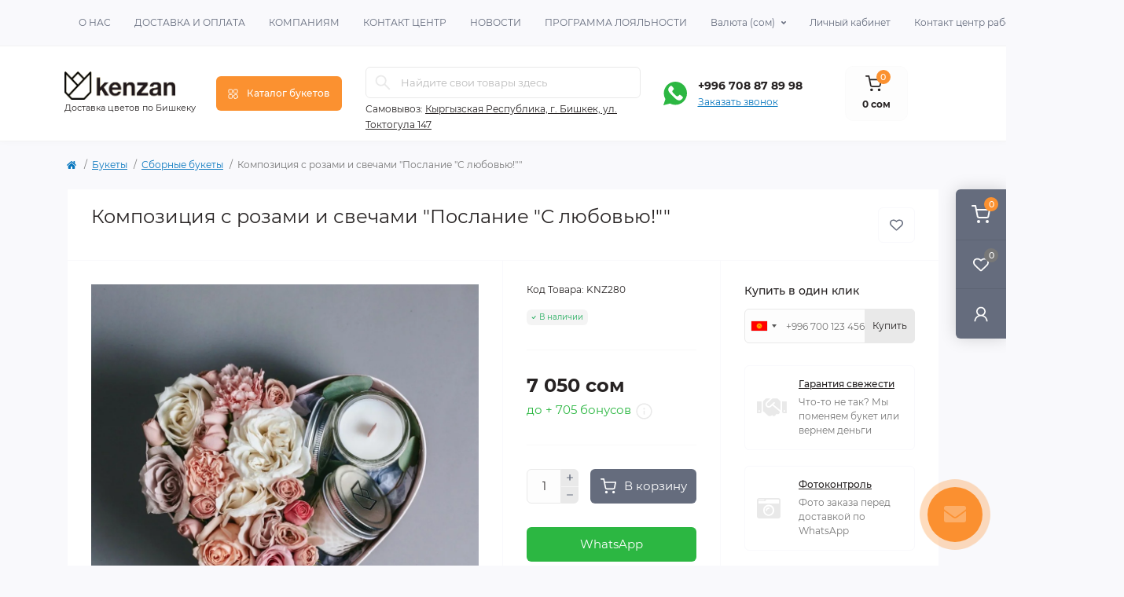

--- FILE ---
content_type: text/html; charset=utf-8
request_url: https://kenzan.kg/kompozytsyia-s-rozamy-y-svechamy-poslanye-s-liuboviu/
body_size: 20370
content:
<!DOCTYPE html>
<!--[if IE]><![endif]-->
<!--[if IE 8 ]><html dir="ltr" lang="ru" class="ie8"><![endif]-->
<!--[if IE 9 ]><html dir="ltr" lang="ru" class="ie9"><![endif]-->
<!--[if (gt IE 9)|!(IE)]><!-->
<html dir="ltr" lang="ru" prefix="og: https://ogp.me/ns#" class="body-product">
<!--<![endif]-->
<head>
<meta charset="UTF-8" />
<meta name="viewport" content="width=device-width, initial-scale=1.0">
<meta http-equiv="X-UA-Compatible" content="IE=edge">
<title>Заказать Композиция с розами и свечами &quot;Послание &quot;С любовью!&quot;&quot; с доставкой по Бишкеку 🌹 Магазин цветов Kenzan</title>
<meta property="og:locale" content="ru_KG" />
<meta property="og:title" content="Заказать Композиция с розами и свечами Послание С любовью! с доставкой по Бишкеку 🌹 Магазин цветов Kenzan" />
<meta property="og:description" content="Купить Композиция с розами и свечами Послание С любовью! в бутике Kenzan. Курьер приедет вовремя! 🎁 Дизайнерская открытка в подарок. ✔️ Фото и уведомление о выполнении. ✔️ Гарантия свежести. ✔️ Профессиональные флористы. 🌷 Авторские букеты и подарки." />
<meta property="og:site_name" content="Kenzan" />
<meta property="og:url" content="https://kenzan.kg/kompozytsyia-s-rozamy-y-svechamy-poslanye-s-liuboviu/" />
<meta property="og:image" content="https://kenzan.kg/image/catalog/bukety-new/IMG_0692.JPG" />
<meta property="og:image:type" content="image/jpeg" />
<meta property="og:image:width" content="1606" />
<meta property="og:image:height" content="1606" />
<meta property="og:image:alt" content="Композиция с розами и свечами &amp;quot;Послание &amp;quot;С любовью!&amp;quot;&amp;quot;" />
<meta property="og:type" content="product" />
<base href="https://kenzan.kg/" />
<meta name="description" content="Купить Композиция с розами и свечами &quot;Послание &quot;С любовью!&quot;&quot; в бутике Kenzan. Курьер приедет вовремя! 🎁 Дизайнерская открытка в подарок. ✔️ Фото и уведомление о выполнении. ✔️ Гарантия свежести. ✔️ Профессиональные флористы. 🌷 Авторские букеты и подарки." />
<link rel="preload" as="image" href="https://kenzan.kg/image/cache/webp/catalog/bukety-new/IMG_0692-1000x1000.webp">
<link rel="preload" as="image" href="https://kenzan.kg/image/catalog/logo/logo.png">
<link href="min/cache/e424c5fae0914a8332d4206493e30bc9.css?20250227190610" rel="stylesheet" media="screen" />
<script src="min/cache/6d5c2a3cb1585d8200339ccde6f9eb2d.js?20250227190611"></script>
<link href="https://kenzan.kg/kompozytsyia-s-rozamy-y-svechamy-poslanye-s-liuboviu/" rel="canonical" />
<link href="https://kenzan.kg/image/catalog/icon.png" rel="icon" />
<!-- Global site tag (gtag.js) - Google Analytics -->
<script async src="https://www.googletagmanager.com/gtag/js?id=G-1PW1TCFRBS"></script>
<script id="octAnalytics">
	window.dataLayer = window.dataLayer || [];

	function gtag(){dataLayer.push(arguments);}

	gtag('js', new Date());

	gtag('config', 'G-1PW1TCFRBS');
	
	</script>

<!-- Yandex.Metrika counter -->
<script type="text/javascript" >
    (function(m,e,t,r,i,k,a){m[i]=m[i]||function(){(m[i].a=m[i].a||[]).push(arguments)};
        m[i].l=1*new Date();
        for (var j = 0; j < document.scripts.length; j++) {if (document.scripts[j].src === r) { return; }}
        k=e.createElement(t),a=e.getElementsByTagName(t)[0],k.async=1,k.src=r,a.parentNode.insertBefore(k,a)})
    (window, document, "script", "https://mc.yandex.ru/metrika/tag.js", "ym");

    ym(96717092, "init", {
        clickmap:true,
        trackLinks:true,
        accurateTrackBounce:true,
        webvisor:true,
        ecommerce:"dataLayer"
    });
</script>
<noscript><div><img src="https://mc.yandex.ru/watch/96717092" style="position:absolute; left:-9999px;" alt="" /></div></noscript>
<!-- /Yandex.Metrika counter -->
<script>
    let octFonts = localStorage.getItem('octFonts');
    if (octFonts !== null) {
        var octHead  = document.getElementsByTagName('head')[0];
        var octLink  = document.createElement('link');
        octLink.rel  = 'stylesheet';
        octLink.type = 'text/css';
        octLink.href = location.protocol + '//' + location.host + '/catalog/view/theme/oct_remarket/stylesheet/oct-fonts.css';
        octLink.media = 'all';
        octHead.appendChild(octLink);
    }
</script>
<style>
								#block0-1 i {color: rgb(10, 120, 191);}
				
								#block0-1 .rm-advantages-item-title {color: rgb(39, 35, 35);}
				
								#block0-1 .rm-advantages-item-text {color: rgb(119, 119, 119);}
				
								#block0-1:hover i, #block0-1:hover .rm-advantages-item-title {color: rgb(10, 120, 191);}
					        
								#block0-2 i {color: rgb(10, 120, 191);}
				
								#block0-2 .rm-advantages-item-title {color: rgb(39, 35, 35);}
				
								#block0-2 .rm-advantages-item-text {color: rgb(119, 119, 119);}
				
								#block0-2:hover i, #block0-2:hover .rm-advantages-item-title {color: rgb(10, 120, 191);}
					        
								#block0-3 i {color: rgb(10, 120, 191);}
				
								#block0-3 .rm-advantages-item-title {color: rgb(39, 35, 35);}
				
								#block0-3 .rm-advantages-item-text {color: rgb(119, 119, 119);}
				
								#block0-3:hover i, #block0-3:hover .rm-advantages-item-title {color: rgb(10, 120, 191);}
					        
								#block0-4 i {color: rgb(10, 120, 191);}
				
								#block0-4 .rm-advantages-item-title {color: rgb(39, 35, 35);}
				
								#block0-4 .rm-advantages-item-text {color: rgb(119, 119, 119);}
				
								#block0-4:hover i, #block0-4:hover .rm-advantages-item-title {color: rgb(10, 120, 191);}
					        
								#block0-5 i {color: rgb(10, 120, 191);}
				
								#block0-5 .rm-advantages-item-title {color: rgb(39, 35, 35);}
				
								#block0-5 .rm-advantages-item-text {color: rgb(119, 119, 119);}
				
								#block0-5:hover i, #block0-5:hover .rm-advantages-item-title {color: rgb(10, 120, 191);}
					        
								#block0-6 i {color: rgb(10, 120, 191);}
				
								#block0-6 .rm-advantages-item-title {color: rgb(39, 35, 35);}
				
								#block0-6 .rm-advantages-item-text {color: rgb(119, 119, 119);}
				
								#block0-6:hover i, #block0-6:hover .rm-advantages-item-title {color: rgb(10, 120, 191);}
					        
				#oct_banner_plus_0_1 .rm-banner-plus-wrap {background: rgb(255, 255, 255);}
				#oct_banner_plus_0_1 .rm-banner-plus-item-title {color: rgb(39, 35, 35);}
				#oct_banner_plus_0_1 .rm-banner-plus-item-text {color: rgb(101, 108, 125);}
				#oct_banner_plus_0_1 .rm-btn {color: rgb(39, 35, 35); background: rgb(244, 244, 244);}
				#oct_banner_plus_0_1 .rm-btn:hover {color: rgb(255, 255, 255); background: rgb(251, 145, 48);}
			
				#oct_banner_plus_0_2 .rm-banner-plus-wrap {background: rgb(255, 255, 255);}
				#oct_banner_plus_0_2 .rm-banner-plus-item-title {color: rgb(39, 35, 35);}
				#oct_banner_plus_0_2 .rm-banner-plus-item-text {color: rgb(101, 108, 125);}
				#oct_banner_plus_0_2 .rm-btn {color: rgb(39, 35, 35); background: rgb(244, 244, 244);}
				#oct_banner_plus_0_2 .rm-btn:hover {color: rgb(255, 255, 255); background: rgb(251, 145, 48);}
			</style></head>
<body>
<div class="oct-fixed-bar fixed-right d-none d-lg-block">
        <div onclick="octPopupCart();" class="oct-fixed-bar-item oct-fixed-bar-item-cart" title="Корзина">
        <img src="catalog/view/theme/oct_remarket/img/sprite.svg#include--fixed-bar-cart" alt="Корзина" width="24" height="24">
        <span class="oct-fixed-bar-quantity oct-fixed-bar-quantity-cart">0</span>
    </div>
            <a href="https://kenzan.kg/index.php?route=product/compare" class="oct-fixed-bar-item oct-fixed-bar-item-compare" title="Список сравнения">
        <img src="catalog/view/theme/oct_remarket/img/sprite.svg#include--fixed-bar-compare" alt="Список сравнения" width="24" height="24">
        <span class="oct-fixed-bar-quantity oct-fixed-bar-compare-quantity">0</span>
    </a>
            <a href="https://kenzan.kg/index.php?route=account/wishlist" class="oct-fixed-bar-item oct-fixed-bar-item-wishlist" title="Список желаний">
        <img src="catalog/view/theme/oct_remarket/img/sprite.svg#include--fixed-bar-wishlist" alt="Список желаний" width="24" height="20">
        <span class="oct-fixed-bar-quantity oct-fixed-bar-wishlist-quantity">0</span>
    </a>
                            <div onclick="octPopupLogin();" class="oct-fixed-bar-item oct-fixed-bar-item-viewed" title="Личный кабинет">
            <img src="catalog/view/theme/oct_remarket/img/sprite.svg#include--fixed-bar-account" alt="Личный кабинет" width="20" height="22">
        </div>
            </div>
<nav id="rm_mobile_nav" class="d-lg-none fixed-top d-flex align-items-center justify-content-between">
    <button type="button" id="rm_mobile_menu_button" class="rm-btn primary rm_mobile_sidebar_toggle" onclick="rmSidebar('Меню', 'menu');" aria-label="Menu">
        <span class="rm-btn-icon">
            <span></span>
            <span></span>
            <span></span>
        </span>
    </button>
    <div class="rm-mobile-nav-buttons d-flex">
                <button type="button"  class="rm-mobile-nav-buttons-btn rm-mobile-locatons-btn" onclick="rmSidebar('Адрес', 'locations');" aria-label="Locations">
            <img src="catalog/view/theme/oct_remarket/img/sprite.svg#include--mobile-locations-icon" alt="" width="20" height="20">
        </button>
                        <button type="button" class="rm-mobile-nav-buttons-btn rm-mobile-contacts-btn" onclick="rmSidebar('Контакты', 'contacts');" aria-label="Contacts">
            <img src="catalog/view/theme/oct_remarket/img/sprite.svg#include--mobile-contacts-icon" alt="" width="21" height="21">
        </button>
            </div>
</nav>

<div id="rm_sidebar" class="rm-sidebar">
    <div class="rm-sidebar-content">
        <div class="rm-sidebar-title d-flex alig-items-center justify-content-between">
            <span class="rm-sidebar-title-text">Меню</span>
            <span class="rm-sidebar-title-close modal-close">
                <span aria-hidden="true" class="modal-close-icon modal-close-left"></span>
                <span aria-hidden="true" class="modal-close-icon modal-close-right"></span>
            </span>
        </div>
        <div id="rm_sidebar_content"></div>
    </div>
</div>
<nav id="top" class="top-nav d-none d-lg-block">
	<div class="container d-flex justify-content-between">
	  			<ul class="top-nav-info-list list-unstyled d-flex align-items-center text-uppercase">
						<li><a href="/o-nas/">О нас</a></li>
						<li><a href="/dostavka-i-oplata/">Доставка и оплата</a></li>
						<li><a href="/kompanyiam/">Компаниям</a></li>
						<li><a href="/kontakty/">Контакт центр</a></li>
						<li><a href="/novosti/">Новости</a></li>
						<li><a href="/prohramma-loialnosty/">Программа лояльности</a></li>
					</ul>
				<div class="top-nav-account-links list-unstyled d-flex">
			
			<div id="oct_desktop_currency" class="top-nav-account-links-item rm-dropdown-box">
    <div id="currency" class="curency">
        <button class="btn-currency rm-dropdown-toggle d-flex align-items-center">
            <span>Валюта&nbsp;</span>
                                                                            (сом)
                                    </button>
        <form action="https://kenzan.kg/index.php?route=common/currency/currency" method="post" enctype="multipart/form-data" id="form-currency" class="h-100">
            <div class="rm-dropdown">
                <ul class="rm-dropdown-inner list-unstyled">
                                        <li>
                                        <button class="currency-select btn-block" type="button" name="USD">US Dollar ($) </button>
                                        </li>
                                        <li>
                                        <button class="currency-select btn-block active-item" type="button" name="KGS">Кыргызский сом (сом) </button>
                                        </li>
                                    </ul>
            </div>
            <input type="hidden" name="code" value="" />
            <input type="hidden" name="redirect" value="https://kenzan.kg/kompozytsyia-s-rozamy-y-svechamy-poslanye-s-liuboviu/" />
        </form>
    </div>
</div>

            			<div class="top-nav-account-links-item rm-dropdown-box">
								<span onclick="octPopupLogin();" title="Личный кабинет" class="d-flex align-items-center" role="button" aria-haspopup="true">Личный кабинет</span>
					        </div>
                                    <div class="top-nav-account-links-item rm-dropdown-box">
                <a href="https://kenzan.kg/kontakty/">
                    Контакт центр работает с 09:00 до 22:00
                </a>
            </div>
            		</div>
	</div>
</nav>
<header>
  <div class="container-fluid container-sm">
    <div class="row align-items-center flex-column flex-md-row">
		    	<div class="col-md-3 col-lg-2 order-0">
            <div id="logo" class="d-flex align-items-center justify-content-center">
    			    			<a href="https://kenzan.kg/">
    				<img src="https://kenzan.kg/image/catalog/logo/logo.png" title="Цветочный магазин Kenzan - доставка букетов по Бишкеку курьером, оплата картой, заказать онлайн." alt="Доставка цветов Бишкек - заказать цветы в магазине Kenzan" class="img-fluid" width="141" height="64" />
                                            <span class="after-logo-text">Доставка цветов по Бишкеку</span>
                                    </a>
    			            </div>
		</div>
		        <div class="col-2 d-none d-lg-block order-1">
            <button id="menu_toggle_button" type="button" aria-label="Menu" class="rm-btn primary d-flex align-items-center justify-content-between">
                <span class="rm-btn-icon">
                    <img class="catalog-icon" src="catalog/view/theme/oct_remarket/img/sprite.svg#include--footer-catalog-icon" alt="" width="14" height="14">
                    <img class="close-icon" src="catalog/view/theme/oct_remarket/img/sprite.svg#include--close-catalog-icon" alt="" width="14" height="14">
                </span>
                <span class="rm-btn-text">Каталог букетов</span>
            </button>
        </div>
        <div class="col-12 col-md-6 col-lg-4 order-3 order-md-2 mt-lg-2 mt-xl-3">
            <form id="search" class="rm-search">
    <input id="input_search" type="text" name="search" value="" placeholder="Найдите свои товары здесь" class="w-100 h-100">
    <button type="button" aria-label="Search" id="rm-search-button" class="btn-search d-flex align-items-center justify-content-center"><img src="catalog/view/theme/oct_remarket/img/sprite.svg#include--header-search-icon" alt="" width="20" height="20" /></button>
	<div id="rm_livesearch_close" onclick="clearLiveSearch();" class="d-flex align-items-center justify-content-center"><img src="catalog/view/theme/oct_remarket/img/sprite.svg#include--livesearch-close-icon" alt="" width="25" height="25" /></div>
	<div id="rm_livesearch"></div>
</form>

<script>
function clearLiveSearch() {
	$('#rm_livesearch_close').removeClass('visible');
    $('#rm_overlay').removeClass('active');
	$('#rm_livesearch').removeClass('expanded');
	$('#rm_livesearch').html('');
	$('#input_search').val('').removeClass('active');
}

$(document).ready(function() {
	let timer, delay = 500;

    $('#input_search').keyup(function(event) {
	    switch(event.keyCode) {
			case 37:
			case 39:
			case 38:
			case 40:
				return;
			case 27:
				clearLiveSearch();
				return;
		  }

	    clearTimeout(timer);

	    timer = setTimeout(function() {
	        let value = $('#search input[name=\'search\']').val();

			if (value.length >= 2) {
				let key = encodeURIComponent(value);
				octsearch.search(key, 'desktop');
			} else if (value.length === 0) {
				clearLiveSearch();
			}

	    }, delay );
	});
});

var octsearch = {
	'search': function(key, type) {
		$.ajax({
			url: 'index.php?route=octemplates/module/oct_live_search',
			type: 'post',
			data: 'key=' + key,
			dataType: 'html',
			cache: false,
			success: function(data) {
				$('#rm_livesearch').html(data).addClass('expanded');

				if(data = data.match(/livesearch/g)) {
					$('#rm_livesearch_close').addClass('visible');
	                $('#input_search, #rm_overlay').addClass('active');
                    $('#rm_overlay').addClass('transparent');

				} else {
					$('#rm_livesearch_close').removeClass('visible');
	                $('#input_search, #rm_overlay').removeClass('active');
				}
			}
		});
	}
}
</script>

                		<div class="rm-header-address d-none d-lg-block">
    	        <div class="rm-dropdown-box w-100">
                    <div class="rm-dropdown-toggle">
                        <span>Самовывоз:</span>
                        <span class="rm-header-address-link"> Кыргызская Республика, г. Бишкек, ул. Токтогула 147</span>
                    </div>
    				<div class="rm-dropdown">
    					<div id="rm_header_locations" class="rm-dropdown-inner">
                            <div class="rm-header-location-inner">
                                <div class="rm-header-location active">
                                    <div class="d-flex align-items-center">
                                        <div class="rm-header-location-address"> Кыргызская Республика, г. Бишкек, ул. Токтогула 147</div>
                                                                            </div>
                                                                        <div class="rm-header-location-collapsed">
                                                                                <div class="rm-header-location-phones">
                                            <span>Телефоны:</span>
                                                                                        <a href="tel:+996708878998">+996 708 87 89 98</a>
                                                                                    </div>
                                                                                                                        <div class="rm-header-location-shedule">
                                                                                        <span>с 09:00 до 22:00 ежедневно</span><br>
                                                                                    </div>
                                                                            </div>
                                                                    </div>
                                                            </div>
                            <div class="d-flex justify-content-center rm-header-location-contacts-btn">
                                <a href="https://kenzan.kg/kontakty/" class="rm-btn secondary">
                                    <span class="rm-btn-text">Перейти в контакты</span>
                                </a>
                            </div>
    				    </div>
    				</div>
    			</div>
    		</div>
    		        </div>
				<div class="col-12 col-md-3 col-lg-2 d-none d-md-flex justify-content-center order-2 order-md-3">
          <div class="rm-header-phones d-flex align-items-center">
            <div class="rm-header-phones-icon">
              <img src="catalog/view/theme/oct_remarket/img/sprite.svg#include--whatsapp-icon" alt="" width="30" height="30">
            </div>
            <div class="rm-header-phones-list">
                        <a href="https://api.whatsapp.com/send?phone=996708878998" class="rm-header-phones-list-item">+996 708 87 89 98</a>
                        			<span class="rm-header-phones-list-link blue-link rm-phone-link" onclick="octPopupCallPhone();">Заказать звонок</span>
			            </div>
          </div>
        </div>
                <div class="col-md-2 d-lg-flex justify-content-center order-4">
            <button title="Корзина" id="cart" class="rm-header-cart d-flex flex-column align-items-center" type="button" onclick="octPopupCart();">
<span class="rm-header-cart-icon position-relative">
    <img src="catalog/view/theme/oct_remarket/img/sprite.svg#include--header-cart-icon" alt="cart-icon" width="21" height="21">
    <span class="rm-header-cart-quantity">0</span>
</span>
<span class="rm-header-cart-text">0 сом</span>
</button>

        </div>
        <div id="rm-menu" class="rm-menu d-none d-lg-block">
    <nav>
        <ul class="rm-menu-list list-unstyled">
                        <li class="rm-menu-list-item">
                <div class="d-flex align-items-center justify-content-between">
                    <a href="javascript:void(0);"  class="rm-menu-list-item-link d-flex align-items-center">
                                                <span class="rm-menu-list-item-name">Цветы</span>
                    </a>
                                            <span class="rm-menu-list-item-chevron"></span>
                                    </div>
                                                                        <div class="rm-menu-list-item-child">
                        <ul class="rm-menu-list list-unstyled">
                                                        <li class="rm-menu-list-item">
                                <div class="d-flex align-items-center justify-content-between">
                                    <a href="https://kenzan.kg/bukety/korporatyvnye-bukety/" class="rm-menu-list-item-link d-flex align-items-center">
                                        <span class="rm-menu-list-item-name">Корпоративные букеты </span>
                                    </a>
                                                                    </div>
                                                            </li>
                                                        <li class="rm-menu-list-item">
                                <div class="d-flex align-items-center justify-content-between">
                                    <a href="https://kenzan.kg/pyony/" class="rm-menu-list-item-link d-flex align-items-center">
                                        <span class="rm-menu-list-item-name">Пионы</span>
                                    </a>
                                                                    </div>
                                                            </li>
                                                        <li class="rm-menu-list-item">
                                <div class="d-flex align-items-center justify-content-between">
                                    <a href="https://kenzan.kg/tiulpany/" class="rm-menu-list-item-link d-flex align-items-center">
                                        <span class="rm-menu-list-item-name">Тюльпаны</span>
                                    </a>
                                                                    </div>
                                                            </li>
                                                        <li class="rm-menu-list-item">
                                <div class="d-flex align-items-center justify-content-between">
                                    <a href="https://kenzan.kg/rozy/" class="rm-menu-list-item-link d-flex align-items-center">
                                        <span class="rm-menu-list-item-name">Розы</span>
                                    </a>
                                                                    </div>
                                                            </li>
                                                        <li class="rm-menu-list-item">
                                <div class="d-flex align-items-center justify-content-between">
                                    <a href="https://kenzan.kg/delfynyum/" class="rm-menu-list-item-link d-flex align-items-center">
                                        <span class="rm-menu-list-item-name">Дельфиниум</span>
                                    </a>
                                                                    </div>
                                                            </li>
                                                        <li class="rm-menu-list-item">
                                <div class="d-flex align-items-center justify-content-between">
                                    <a href="https://kenzan.kg/orkhydey/" class="rm-menu-list-item-link d-flex align-items-center">
                                        <span class="rm-menu-list-item-name">Орхидеи</span>
                                    </a>
                                                                    </div>
                                                            </li>
                                                        <li class="rm-menu-list-item">
                                <div class="d-flex align-items-center justify-content-between">
                                    <a href="https://kenzan.kg/hortenzyia/" class="rm-menu-list-item-link d-flex align-items-center">
                                        <span class="rm-menu-list-item-name">Гортензия</span>
                                    </a>
                                                                    </div>
                                                            </li>
                                                        <li class="rm-menu-list-item">
                                <div class="d-flex align-items-center justify-content-between">
                                    <a href="https://kenzan.kg/khryzantemy/" class="rm-menu-list-item-link d-flex align-items-center">
                                        <span class="rm-menu-list-item-name">Хризантемы</span>
                                    </a>
                                                                    </div>
                                                            </li>
                                                        <li class="rm-menu-list-item">
                                <div class="d-flex align-items-center justify-content-between">
                                    <a href="https://kenzan.kg/ustoma-lyzyantusy/" class="rm-menu-list-item-link d-flex align-items-center">
                                        <span class="rm-menu-list-item-name">Эустома (лизиантусы)</span>
                                    </a>
                                                                    </div>
                                                            </li>
                                                        <li class="rm-menu-list-item">
                                <div class="d-flex align-items-center justify-content-between">
                                    <a href="https://kenzan.kg/frezyy/" class="rm-menu-list-item-link d-flex align-items-center">
                                        <span class="rm-menu-list-item-name">Фрезии</span>
                                    </a>
                                                                    </div>
                                                            </li>
                                                        <li class="rm-menu-list-item">
                                <div class="d-flex align-items-center justify-content-between">
                                    <a href="https://kenzan.kg/herbery/" class="rm-menu-list-item-link d-flex align-items-center">
                                        <span class="rm-menu-list-item-name">Герберы</span>
                                    </a>
                                                                    </div>
                                                            </li>
                                                        <li class="rm-menu-list-item">
                                <div class="d-flex align-items-center justify-content-between">
                                    <a href="https://kenzan.kg/lylyy/" class="rm-menu-list-item-link d-flex align-items-center">
                                        <span class="rm-menu-list-item-name">Лилии</span>
                                    </a>
                                                                    </div>
                                                            </li>
                                                        <li class="rm-menu-list-item">
                                <div class="d-flex align-items-center justify-content-between">
                                    <a href="https://kenzan.kg/dyantusy/" class="rm-menu-list-item-link d-flex align-items-center">
                                        <span class="rm-menu-list-item-name">Диантусы</span>
                                    </a>
                                                                    </div>
                                                            </li>
                                                        <li class="rm-menu-list-item">
                                <div class="d-flex align-items-center justify-content-between">
                                    <a href="https://kenzan.kg/syren/" class="rm-menu-list-item-link d-flex align-items-center">
                                        <span class="rm-menu-list-item-name">Сирень</span>
                                    </a>
                                                                    </div>
                                                            </li>
                                                        <li class="rm-menu-list-item">
                                <div class="d-flex align-items-center justify-content-between">
                                    <a href="https://kenzan.kg/kzotycheskye-tsvety/" class="rm-menu-list-item-link d-flex align-items-center">
                                        <span class="rm-menu-list-item-name">Экзотические цветы</span>
                                    </a>
                                                                    </div>
                                                            </li>
                                                        <li class="rm-menu-list-item">
                                <div class="d-flex align-items-center justify-content-between">
                                    <a href="https://kenzan.kg/ranunkuliusy/" class="rm-menu-list-item-link d-flex align-items-center">
                                        <span class="rm-menu-list-item-name">Ранункулюсы</span>
                                    </a>
                                                                    </div>
                                                            </li>
                                                        <li class="rm-menu-list-item">
                                <div class="d-flex align-items-center justify-content-between">
                                    <a href="https://kenzan.kg/kustovye-rozy/" class="rm-menu-list-item-link d-flex align-items-center">
                                        <span class="rm-menu-list-item-name">Кустовые розы</span>
                                    </a>
                                                                    </div>
                                                            </li>
                                                                                </ul>
                                        </div>
                            </li>
                        <li class="rm-menu-list-item">
                <div class="d-flex align-items-center justify-content-between">
                    <a href="/bukety/"  class="rm-menu-list-item-link d-flex align-items-center">
                                                <span class="rm-menu-list-item-name">Букеты</span>
                    </a>
                                            <span class="rm-menu-list-item-chevron"></span>
                                    </div>
                                                                        <div class="rm-menu-list-item-child">
                        <ul class="rm-menu-list list-unstyled">
                                                        <li class="rm-menu-list-item">
                                <div class="d-flex align-items-center justify-content-between">
                                    <a href="https://kenzan.kg/bukety/avtorskye-bukety/" class="rm-menu-list-item-link d-flex align-items-center">
                                        <span class="rm-menu-list-item-name">Авторские букеты</span>
                                    </a>
                                                                    </div>
                                                            </li>
                                                        <li class="rm-menu-list-item">
                                <div class="d-flex align-items-center justify-content-between">
                                    <a href="https://kenzan.kg/bukety/korporatyvnye-bukety/" class="rm-menu-list-item-link d-flex align-items-center">
                                        <span class="rm-menu-list-item-name">Корпоративные букеты </span>
                                    </a>
                                                                    </div>
                                                            </li>
                                                        <li class="rm-menu-list-item">
                                <div class="d-flex align-items-center justify-content-between">
                                    <a href="https://kenzan.kg/bukety/monobuket/" class="rm-menu-list-item-link d-flex align-items-center">
                                        <span class="rm-menu-list-item-name">Монобукет</span>
                                    </a>
                                                                    </div>
                                                            </li>
                                                        <li class="rm-menu-list-item">
                                <div class="d-flex align-items-center justify-content-between">
                                    <a href="https://kenzan.kg/bukety/myny-bukety/" class="rm-menu-list-item-link d-flex align-items-center">
                                        <span class="rm-menu-list-item-name">Мини букеты</span>
                                    </a>
                                                                    </div>
                                                            </li>
                                                        <li class="rm-menu-list-item">
                                <div class="d-flex align-items-center justify-content-between">
                                    <a href="https://kenzan.kg/bukety/bolshye-bukety/" class="rm-menu-list-item-link d-flex align-items-center">
                                        <span class="rm-menu-list-item-name">Большие букеты</span>
                                    </a>
                                                                    </div>
                                                            </li>
                                                        <li class="rm-menu-list-item">
                                <div class="d-flex align-items-center justify-content-between">
                                    <a href="https://kenzan.kg/bukety/buket-nevesty/" class="rm-menu-list-item-link d-flex align-items-center">
                                        <span class="rm-menu-list-item-name">Букет невесты</span>
                                    </a>
                                                                    </div>
                                                            </li>
                                                        <li class="rm-menu-list-item">
                                <div class="d-flex align-items-center justify-content-between">
                                    <a href="https://kenzan.kg/bukety/sbornye-bukety/" class="rm-menu-list-item-link d-flex align-items-center">
                                        <span class="rm-menu-list-item-name">Сборные букеты</span>
                                    </a>
                                                                    </div>
                                                            </li>
                                                        <li class="rm-menu-list-item">
                                <div class="d-flex align-items-center justify-content-between">
                                    <a href="https://kenzan.kg/bukety/nezhnye-bukety/" class="rm-menu-list-item-link d-flex align-items-center">
                                        <span class="rm-menu-list-item-name">Нежные букеты</span>
                                    </a>
                                                                    </div>
                                                            </li>
                                                        <li class="rm-menu-list-item">
                                <div class="d-flex align-items-center justify-content-between">
                                    <a href="https://kenzan.kg/bukety/belye-bukety/" class="rm-menu-list-item-link d-flex align-items-center">
                                        <span class="rm-menu-list-item-name">Белые букеты</span>
                                    </a>
                                                                    </div>
                                                            </li>
                                                        <li class="rm-menu-list-item">
                                <div class="d-flex align-items-center justify-content-between">
                                    <a href="https://kenzan.kg/bukety/shykarnyi-buket/" class="rm-menu-list-item-link d-flex align-items-center">
                                        <span class="rm-menu-list-item-name">Шикарные букеты</span>
                                    </a>
                                                                    </div>
                                                            </li>
                                                        <li class="rm-menu-list-item">
                                <div class="d-flex align-items-center justify-content-between">
                                    <a href="https://kenzan.kg/bukety/neobychnye-bukety/" class="rm-menu-list-item-link d-flex align-items-center">
                                        <span class="rm-menu-list-item-name">Необычные букеты</span>
                                    </a>
                                                                    </div>
                                                            </li>
                                                        <li class="rm-menu-list-item">
                                <div class="d-flex align-items-center justify-content-between">
                                    <a href="https://kenzan.kg/bukety/buket-yz-sukhotsvetov/" class="rm-menu-list-item-link d-flex align-items-center">
                                        <span class="rm-menu-list-item-name">Букет из сухоцветов</span>
                                    </a>
                                                                    </div>
                                                            </li>
                                                        <li class="rm-menu-list-item">
                                <div class="d-flex align-items-center justify-content-between">
                                    <a href="https://kenzan.kg/bukety/svadebnye-bukety/" class="rm-menu-list-item-link d-flex align-items-center">
                                        <span class="rm-menu-list-item-name">Свадебные букеты</span>
                                    </a>
                                                                    </div>
                                                            </li>
                                                        <li class="rm-menu-list-item">
                                <div class="d-flex align-items-center justify-content-between">
                                    <a href="https://kenzan.kg/bukety/dlia-prymyrenyiayzvynenyi/" class="rm-menu-list-item-link d-flex align-items-center">
                                        <span class="rm-menu-list-item-name">Для примирения/извинений</span>
                                    </a>
                                                                    </div>
                                                            </li>
                                                        <li class="rm-menu-list-item">
                                <div class="d-flex align-items-center justify-content-between">
                                    <a href="https://kenzan.kg/bukety/vesennye-bukety/" class="rm-menu-list-item-link d-flex align-items-center">
                                        <span class="rm-menu-list-item-name">Весенние букеты</span>
                                    </a>
                                                                    </div>
                                                            </li>
                                                        <li class="rm-menu-list-item">
                                <div class="d-flex align-items-center justify-content-between">
                                    <a href="https://kenzan.kg/bukety/letnye-bukety/" class="rm-menu-list-item-link d-flex align-items-center">
                                        <span class="rm-menu-list-item-name">Летние букеты</span>
                                    </a>
                                                                    </div>
                                                            </li>
                                                        <li class="rm-menu-list-item">
                                <div class="d-flex align-items-center justify-content-between">
                                    <a href="https://kenzan.kg/bukety/osennye-bukety/" class="rm-menu-list-item-link d-flex align-items-center">
                                        <span class="rm-menu-list-item-name">Осенние букеты</span>
                                    </a>
                                                                    </div>
                                                            </li>
                                                        <li class="rm-menu-list-item">
                                <div class="d-flex align-items-center justify-content-between">
                                    <a href="https://kenzan.kg/bukety/zymnye-bukety/" class="rm-menu-list-item-link d-flex align-items-center">
                                        <span class="rm-menu-list-item-name">Зимние букеты</span>
                                    </a>
                                                                    </div>
                                                            </li>
                                                                                </ul>
                                        </div>
                            </li>
                        <li class="rm-menu-list-item">
                <div class="d-flex align-items-center justify-content-between">
                    <a href="/povod/"  class="rm-menu-list-item-link d-flex align-items-center">
                                                <span class="rm-menu-list-item-name">Повод</span>
                    </a>
                                            <span class="rm-menu-list-item-chevron"></span>
                                    </div>
                                                                        <div class="rm-menu-list-item-child">
                        <ul class="rm-menu-list list-unstyled">
                                                        <li class="rm-menu-list-item">
                                <div class="d-flex align-items-center justify-content-between">
                                    <a href="https://kenzan.kg/povod/novyi-hod/" class="rm-menu-list-item-link d-flex align-items-center">
                                        <span class="rm-menu-list-item-name">Новый год</span>
                                    </a>
                                                                    </div>
                                                            </li>
                                                        <li class="rm-menu-list-item">
                                <div class="d-flex align-items-center justify-content-between">
                                    <a href="https://kenzan.kg/povod/8-marta/" class="rm-menu-list-item-link d-flex align-items-center">
                                        <span class="rm-menu-list-item-name">8 Марта</span>
                                    </a>
                                                                    </div>
                                                            </li>
                                                        <li class="rm-menu-list-item">
                                <div class="d-flex align-items-center justify-content-between">
                                    <a href="https://kenzan.kg/povod/den-rozhdenyia/" class="rm-menu-list-item-link d-flex align-items-center">
                                        <span class="rm-menu-list-item-name">День рождения</span>
                                    </a>
                                                                    </div>
                                                            </li>
                                                        <li class="rm-menu-list-item">
                                <div class="d-flex align-items-center justify-content-between">
                                    <a href="https://kenzan.kg/povod/na-pomolvku/" class="rm-menu-list-item-link d-flex align-items-center">
                                        <span class="rm-menu-list-item-name">На помолвку</span>
                                    </a>
                                                                    </div>
                                                            </li>
                                                        <li class="rm-menu-list-item">
                                <div class="d-flex align-items-center justify-content-between">
                                    <a href="https://kenzan.kg/povod/vypyska/" class="rm-menu-list-item-link d-flex align-items-center">
                                        <span class="rm-menu-list-item-name">Выписка</span>
                                    </a>
                                                                    </div>
                                                            </li>
                                                        <li class="rm-menu-list-item">
                                <div class="d-flex align-items-center justify-content-between">
                                    <a href="https://kenzan.kg/povod/rozhdenye-rebenka/" class="rm-menu-list-item-link d-flex align-items-center">
                                        <span class="rm-menu-list-item-name">Рождение ребенка</span>
                                    </a>
                                                                    </div>
                                                            </li>
                                                        <li class="rm-menu-list-item">
                                <div class="d-flex align-items-center justify-content-between">
                                    <a href="https://kenzan.kg/povod/na-vypusknoi/" class="rm-menu-list-item-link d-flex align-items-center">
                                        <span class="rm-menu-list-item-name">На выпускной</span>
                                    </a>
                                                                    </div>
                                                            </li>
                                                        <li class="rm-menu-list-item">
                                <div class="d-flex align-items-center justify-content-between">
                                    <a href="https://kenzan.kg/povod/den-matery/" class="rm-menu-list-item-link d-flex align-items-center">
                                        <span class="rm-menu-list-item-name">День матери</span>
                                    </a>
                                                                    </div>
                                                            </li>
                                                        <li class="rm-menu-list-item">
                                <div class="d-flex align-items-center justify-content-between">
                                    <a href="https://kenzan.kg/povod/1-sentyabrya/" class="rm-menu-list-item-link d-flex align-items-center">
                                        <span class="rm-menu-list-item-name">1 сентября</span>
                                    </a>
                                                                    </div>
                                                            </li>
                                                        <li class="rm-menu-list-item">
                                <div class="d-flex align-items-center justify-content-between">
                                    <a href="https://kenzan.kg/povod/14-fevralya/" class="rm-menu-list-item-link d-flex align-items-center">
                                        <span class="rm-menu-list-item-name">14 февраля</span>
                                    </a>
                                                                    </div>
                                                            </li>
                                                        <li class="rm-menu-list-item">
                                <div class="d-flex align-items-center justify-content-between">
                                    <a href="https://kenzan.kg/povod/23-fevralya/" class="rm-menu-list-item-link d-flex align-items-center">
                                        <span class="rm-menu-list-item-name">23 февраля</span>
                                    </a>
                                                                    </div>
                                                            </li>
                                                        <li class="rm-menu-list-item">
                                <div class="d-flex align-items-center justify-content-between">
                                    <a href="https://kenzan.kg/povod/1-maya/" class="rm-menu-list-item-link d-flex align-items-center">
                                        <span class="rm-menu-list-item-name">1 мая</span>
                                    </a>
                                                                    </div>
                                                            </li>
                                                        <li class="rm-menu-list-item">
                                <div class="d-flex align-items-center justify-content-between">
                                    <a href="https://kenzan.kg/povod/iubylei/" class="rm-menu-list-item-link d-flex align-items-center">
                                        <span class="rm-menu-list-item-name">Юбилей</span>
                                    </a>
                                                                    </div>
                                                            </li>
                                                        <li class="rm-menu-list-item">
                                <div class="d-flex align-items-center justify-content-between">
                                    <a href="https://kenzan.kg/povod/svadba/" class="rm-menu-list-item-link d-flex align-items-center">
                                        <span class="rm-menu-list-item-name">Свадьба</span>
                                    </a>
                                                                    </div>
                                                            </li>
                                                                                </ul>
                                        </div>
                            </li>
                        <li class="rm-menu-list-item">
                <div class="d-flex align-items-center justify-content-between">
                    <a href="/komu/"  class="rm-menu-list-item-link d-flex align-items-center">
                                                <span class="rm-menu-list-item-name">Кому</span>
                    </a>
                                            <span class="rm-menu-list-item-chevron"></span>
                                    </div>
                                                                        <div class="rm-menu-list-item-child">
                        <ul class="rm-menu-list list-unstyled">
                                                        <li class="rm-menu-list-item">
                                <div class="d-flex align-items-center justify-content-between">
                                    <a href="https://kenzan.kg/komu/zhenshchyne/" class="rm-menu-list-item-link d-flex align-items-center">
                                        <span class="rm-menu-list-item-name">Женщине</span>
                                    </a>
                                                                    </div>
                                                            </li>
                                                        <li class="rm-menu-list-item">
                                <div class="d-flex align-items-center justify-content-between">
                                    <a href="https://kenzan.kg/komu/liubymoi/" class="rm-menu-list-item-link d-flex align-items-center">
                                        <span class="rm-menu-list-item-name">Любимой</span>
                                    </a>
                                                                    </div>
                                                            </li>
                                                        <li class="rm-menu-list-item">
                                <div class="d-flex align-items-center justify-content-between">
                                    <a href="https://kenzan.kg/komu/mame/" class="rm-menu-list-item-link d-flex align-items-center">
                                        <span class="rm-menu-list-item-name">Маме</span>
                                    </a>
                                                                    </div>
                                                            </li>
                                                        <li class="rm-menu-list-item">
                                <div class="d-flex align-items-center justify-content-between">
                                    <a href="https://kenzan.kg/komu/sestre/" class="rm-menu-list-item-link d-flex align-items-center">
                                        <span class="rm-menu-list-item-name">Сестре</span>
                                    </a>
                                                                    </div>
                                                            </li>
                                                        <li class="rm-menu-list-item">
                                <div class="d-flex align-items-center justify-content-between">
                                    <a href="https://kenzan.kg/komu/babushke/" class="rm-menu-list-item-link d-flex align-items-center">
                                        <span class="rm-menu-list-item-name">Бабушке</span>
                                    </a>
                                                                    </div>
                                                            </li>
                                                        <li class="rm-menu-list-item">
                                <div class="d-flex align-items-center justify-content-between">
                                    <a href="https://kenzan.kg/komu/dochery/" class="rm-menu-list-item-link d-flex align-items-center">
                                        <span class="rm-menu-list-item-name">Дочери</span>
                                    </a>
                                                                    </div>
                                                            </li>
                                                        <li class="rm-menu-list-item">
                                <div class="d-flex align-items-center justify-content-between">
                                    <a href="https://kenzan.kg/komu/podruhe/" class="rm-menu-list-item-link d-flex align-items-center">
                                        <span class="rm-menu-list-item-name">Подруге</span>
                                    </a>
                                                                    </div>
                                                            </li>
                                                        <li class="rm-menu-list-item">
                                <div class="d-flex align-items-center justify-content-between">
                                    <a href="https://kenzan.kg/komu/muzhchyne/" class="rm-menu-list-item-link d-flex align-items-center">
                                        <span class="rm-menu-list-item-name">Мужчине</span>
                                    </a>
                                                                    </div>
                                                            </li>
                                                        <li class="rm-menu-list-item">
                                <div class="d-flex align-items-center justify-content-between">
                                    <a href="https://kenzan.kg/komu/vrachu/" class="rm-menu-list-item-link d-flex align-items-center">
                                        <span class="rm-menu-list-item-name">Врачу</span>
                                    </a>
                                                                    </div>
                                                            </li>
                                                        <li class="rm-menu-list-item">
                                <div class="d-flex align-items-center justify-content-between">
                                    <a href="https://kenzan.kg/komu/uchyteliu/" class="rm-menu-list-item-link d-flex align-items-center">
                                        <span class="rm-menu-list-item-name">Учителю</span>
                                    </a>
                                                                    </div>
                                                            </li>
                                                        <li class="rm-menu-list-item">
                                <div class="d-flex align-items-center justify-content-between">
                                    <a href="https://kenzan.kg/komu/kollehe/" class="rm-menu-list-item-link d-flex align-items-center">
                                        <span class="rm-menu-list-item-name">Коллеге</span>
                                    </a>
                                                                    </div>
                                                            </li>
                                                        <li class="rm-menu-list-item">
                                <div class="d-flex align-items-center justify-content-between">
                                    <a href="https://kenzan.kg/komu/rukovodyteliu/" class="rm-menu-list-item-link d-flex align-items-center">
                                        <span class="rm-menu-list-item-name">Руководителю</span>
                                    </a>
                                                                    </div>
                                                            </li>
                                                        <li class="rm-menu-list-item">
                                <div class="d-flex align-items-center justify-content-between">
                                    <a href="https://kenzan.kg/komu/rebenku/" class="rm-menu-list-item-link d-flex align-items-center">
                                        <span class="rm-menu-list-item-name">Ребенку</span>
                                    </a>
                                                                    </div>
                                                            </li>
                                                        <li class="rm-menu-list-item">
                                <div class="d-flex align-items-center justify-content-between">
                                    <a href="https://kenzan.kg/komu/dlia-novorozhdennoho/" class="rm-menu-list-item-link d-flex align-items-center">
                                        <span class="rm-menu-list-item-name">Для новорожденного</span>
                                    </a>
                                                                    </div>
                                                            </li>
                                                                                </ul>
                                        </div>
                            </li>
                        <li class="rm-menu-list-item">
                <div class="d-flex align-items-center justify-content-between">
                    <a href="/tip-buketa/"  class="rm-menu-list-item-link d-flex align-items-center">
                                                <span class="rm-menu-list-item-name">Тип букета</span>
                    </a>
                                            <span class="rm-menu-list-item-chevron"></span>
                                    </div>
                                                                        <div class="rm-menu-list-item-child">
                        <ul class="rm-menu-list list-unstyled">
                                                        <li class="rm-menu-list-item">
                                <div class="d-flex align-items-center justify-content-between">
                                    <a href="https://kenzan.kg/tip-buketa/klassycheskyi/" class="rm-menu-list-item-link d-flex align-items-center">
                                        <span class="rm-menu-list-item-name">Классический</span>
                                    </a>
                                                                    </div>
                                                            </li>
                                                        <li class="rm-menu-list-item">
                                <div class="d-flex align-items-center justify-content-between">
                                    <a href="https://kenzan.kg/tip-buketa/v-korobke/" class="rm-menu-list-item-link d-flex align-items-center">
                                        <span class="rm-menu-list-item-name">В коробке</span>
                                    </a>
                                                                    </div>
                                                            </li>
                                                        <li class="rm-menu-list-item">
                                <div class="d-flex align-items-center justify-content-between">
                                    <a href="https://kenzan.kg/tip-buketa/v-korzyne/" class="rm-menu-list-item-link d-flex align-items-center">
                                        <span class="rm-menu-list-item-name">В корзине</span>
                                    </a>
                                                                    </div>
                                                            </li>
                                                        <li class="rm-menu-list-item">
                                <div class="d-flex align-items-center justify-content-between">
                                    <a href="https://kenzan.kg/tip-buketa/v-forme-serdtsa/" class="rm-menu-list-item-link d-flex align-items-center">
                                        <span class="rm-menu-list-item-name">В форме сердца</span>
                                    </a>
                                                                    </div>
                                                            </li>
                                                        <li class="rm-menu-list-item">
                                <div class="d-flex align-items-center justify-content-between">
                                    <a href="https://kenzan.kg/tip-buketa/kenzan/" class="rm-menu-list-item-link d-flex align-items-center">
                                        <span class="rm-menu-list-item-name">Композиции на кензане</span>
                                    </a>
                                                                    </div>
                                                            </li>
                                                                                </ul>
                                        </div>
                            </li>
                        <li class="rm-menu-list-item">
                <div class="d-flex align-items-center justify-content-between">
                    <a href="/podarki/"  class="rm-menu-list-item-link d-flex align-items-center">
                                                <span class="rm-menu-list-item-name">Подарки</span>
                    </a>
                                            <span class="rm-menu-list-item-chevron"></span>
                                    </div>
                                                                        <div class="rm-menu-list-item-child">
                        <ul class="rm-menu-list list-unstyled">
                                                        <li class="rm-menu-list-item">
                                <div class="d-flex align-items-center justify-content-between">
                                    <a href="https://kenzan.kg/podarki/miahkye-yhrushky/" class="rm-menu-list-item-link d-flex align-items-center">
                                        <span class="rm-menu-list-item-name">Мягкие игрушки</span>
                                    </a>
                                                                    </div>
                                                            </li>
                                                        <li class="rm-menu-list-item">
                                <div class="d-flex align-items-center justify-content-between">
                                    <a href="https://kenzan.kg/podarki/sladosty/" class="rm-menu-list-item-link d-flex align-items-center">
                                        <span class="rm-menu-list-item-name">Сладости</span>
                                    </a>
                                                                    </div>
                                                            </li>
                                                        <li class="rm-menu-list-item">
                                <div class="d-flex align-items-center justify-content-between">
                                    <a href="https://kenzan.kg/podarki/vozdushnye-shary/" class="rm-menu-list-item-link d-flex align-items-center">
                                        <span class="rm-menu-list-item-name">Воздушные шары</span>
                                    </a>
                                                                    </div>
                                                            </li>
                                                        <li class="rm-menu-list-item">
                                <div class="d-flex align-items-center justify-content-between">
                                    <a href="https://kenzan.kg/podarki/korzyna-s-fruktamy/" class="rm-menu-list-item-link d-flex align-items-center">
                                        <span class="rm-menu-list-item-name">Корзина с фруктами</span>
                                    </a>
                                                                    </div>
                                                            </li>
                                                        <li class="rm-menu-list-item">
                                <div class="d-flex align-items-center justify-content-between">
                                    <a href="https://kenzan.kg/podarki/parfium/" class="rm-menu-list-item-link d-flex align-items-center">
                                        <span class="rm-menu-list-item-name">Парфюм</span>
                                    </a>
                                                                    </div>
                                                            </li>
                                                        <li class="rm-menu-list-item">
                                <div class="d-flex align-items-center justify-content-between">
                                    <a href="https://kenzan.kg/podarki/podarochnye-sertyfykaty/" class="rm-menu-list-item-link d-flex align-items-center">
                                        <span class="rm-menu-list-item-name">Подарочные сертификаты</span>
                                    </a>
                                                                    </div>
                                                            </li>
                                                                                </ul>
                                        </div>
                            </li>
                        <li class="rm-menu-list-item">
                <div class="d-flex align-items-center justify-content-between">
                    <a href="https://kenzan.kg/buket-ot-florysta/"  class="rm-menu-list-item-link d-flex align-items-center">
                                                <span class="rm-menu-list-item-name"> Букет от флориста</span>
                    </a>
                                    </div>
                                            </li>
                    </ul>
    </nav>
</div>

    </div>
  </div>
</header>

<div id="product-product" class="container">
    <nav aria-label="breadcrumb">
	<ul class="breadcrumb rm-breadcrumb">
						<li class="breadcrumb-item rm-breadcrumb-item"><a href="https://kenzan.kg/"><i class="fa fa-home"></i></a></li>
								<li class="breadcrumb-item rm-breadcrumb-item"><a href="https://kenzan.kg/bukety/">Букеты</a></li>
								<li class="breadcrumb-item rm-breadcrumb-item"><a href="https://kenzan.kg/bukety/sbornye-bukety/">Сборные букеты</a></li>
								<li class="breadcrumb-item rm-breadcrumb-item">Композиция с розами и свечами &quot;Послание &quot;С любовью!&quot;&quot;</li>
				</ul>
</nav>
<script type="application/ld+json">
{
	"@context": "http://schema.org",
	"@type": "BreadcrumbList",
	"itemListElement":
	[
								{
				"@type": "ListItem",
				"position": 1,
				"item":
				{
					"@id": "https://kenzan.kg/",
					"name": "Главная"
				}
			},
											{
				"@type": "ListItem",
				"position": 2,
				"item":
				{
					"@id": "https://kenzan.kg/bukety/",
					"name": "Букеты"
				}
			},											{
				"@type": "ListItem",
				"position": 3,
				"item":
				{
					"@id": "https://kenzan.kg/bukety/sbornye-bukety/",
					"name": "Сборные букеты"
				}
			},											{
				"@type": "ListItem",
				"position": 4,
				"item":
				{
					"@id": "https://kenzan.kg/kompozytsyia-s-rozamy-y-svechamy-poslanye-s-liuboviu/",
					"name": "Композиция с розами и свечами &quot;Послание &quot;С любовью!&quot;&quot;"
				}
			}						]
}
</script>

    <div class="content-top-box"></div>
    <div class="rm-product-mobile-fixed fixed-bottom d-lg-none d-flex align-items-center justify-content-between w-100">
        <div class="rm-product-mobile-fixed-price d-flex flex-column">
                            <span class="rm-product-mobile-fixed-price-new">7 050 сом</span>
                    </div>
        <div class="rm-product-mobile-fixed-buttons d-flex align-items-center">
            <button type="button" class="rm-btn wishlist" onclick="wishlist.add('304');" title="В закладки">
                <span class="rm-btn-icon"><img src="catalog/view/theme/oct_remarket/img/sprite.svg#include--fixed-product-button-wishlist-icon" alt="В закладки" width="20" height="17"></span>
            </button>
            <button type="button" class="rm-btn compare" onclick="compare.add('304');" title="В сравнение">
                <span class="rm-btn-icon"><img src="catalog/view/theme/oct_remarket/img/sprite.svg#include--fixed-product-button-compare-icon" alt="В сравнение" width="18" height="18"></span>
            </button>
                    </div>
    </div>
    <main>
        <div id="content" class="rm-content rm-product">
            <div class="rm-product-top d-flex flex-column flex-md-row align-items-center justify-content-between">
                <div class="rm-product-title order-1 order-md-0"><h1>Композиция с розами и свечами &quot;Послание &quot;С любовью!&quot;&quot;</h1></div>
                                <div class="d-none d-lg-flex align-items-center flex-column flex-lg-row rm-product-top-buttons order-0 order-md-1">
                    <button type="button" class="rm-product-top-button rm-product-top-button-wishlist d-flex align-items-center justify-content-center" onclick="wishlist.add('304');" title="В закладки">
                        <span class="rm-product-top-button-icon"></span>
                        <span class="rm-product-top-button-text d-lg-none">В закладки</span>
                    </button>
                    <button type="button" class="rm-product-top-button rm-product-top-button-compare d-flex align-items-center justify-content-center" onclick="compare.add('304');" title="В сравнение">
                        <span class="rm-product-top-button-icon"></span>
                        <span class="rm-product-top-button-text d-lg-none">В сравнение</span>
                    </button>
                </div>
                            </div>
            <div class="row no-gutters">
                <div class="col-lg-12 col-xl-6">
                    <div class="rm-product-images h-100">
            			                                                                                    <div class="rm-product-images-main">
                                    <div class="rm-product-slide">
                                        <a href="https://kenzan.kg/image/cache/webp/catalog/bukety-new/IMG_0692-1000x1000.webp" class="oct-gallery" onclick="return false;">
                                            <img src="https://kenzan.kg/image/cache/webp/catalog/bukety-new/IMG_0692-1000x1000.webp" class="img-fluid" alt="Композиция с розами и свечами &quot;Послание &quot;С любовью!&quot;&quot;" title="Композиция с розами и свечами &quot;Послание &quot;С любовью!&quot;&quot; | Kenzan " width="1000" height="1000" />
                                        </a>
                                    </div>
                                    
                                                                    </div>
                                                                                    <script>
                                $(function() {
                                    setTimeout(function() {
                                        $('#image-additional').slick('refresh');
                                        $('.image-additional-box').addClass('overflow-visible');
                                    }, 500);

                                                            			var sliderProducts = $('.rm-product-images-main a');

                        			sliderProducts.on('click', function(e) {
                        				e.preventDefault();

                        				var totalSlides = $(this).parents('.rm-product-images-main').slick("getSlick").slideCount,
                        				dataIndex = $(this).parents('.rm-product-slide').data('slick-index'),
                        				trueIndex;

                        				switch(true) {
                        					case (dataIndex < 0):
                        						trueIndex = totalSlides+dataIndex;

                        						break;
                        					case (dataIndex >= totalSlides):
                        						trueIndex = dataIndex%totalSlides;

                        						break;
                        					default:
                        						trueIndex = dataIndex;
                        				}

                        				$.fancybox.open(sliderProducts, {backFocus: false, hideScrollbar: false, loop : true}, trueIndex);

                        				return false;
                        			});
                        			
                                                                        $('.rm-product-images-main').slick({});
                                                                    });
                            </script>
                                            </div>
                </div>
                <div id="product" class="col-md-6 col-lg-6 col-xl-3">
                    <div class="rm-product-center h-100">
                        <div class="rm-product-center-info">
                                                                                        <div class="rm-product-center-info-item">
                                    <span class="rm-product-center-info-item-title">Код Товара:</span>
                                    <span>KNZ280</span>
                                </div>
                                                                                    <div class="rm-module-stock">В наличии</div>
                        </div>
                                                <div class="rm-product-center-price">
                                                            <span>7 050 сом</span>
                                                                                                                
                                                        <div class="reward-info ">
                                <span>до + 705 бонусов</span>
                                <div class="tooltip-reward-container">
                                    <img class="tooltip-reward-trigger" src="catalog/view/theme/oct_remarket/img/sprite.svg#include--product-question" alt="" width="25" height="25">
                                    <div class="tooltip-reward">
                                        Бонус до 10% от стоимости заказа для зарегистрированных пользователей
                                    </div>
                                </div>
                            </div>
                            
                        </div>
                                                
                            
                                                                                    <div class="rm-product-center-buttons">
                                <div class="d-flex align-items-center justify-content-between">
                                    <div class="d-flex align-items-center justify-content-between">
                                        <div class="btn-group rm-product-quantity" role="group">
                                            <input type="text" class="form-control" name="quantity" value="1" id="input-quantity" aria-label="Quantity"/>
                                            <div class="d-flex flex-column">
                                                <button type="button" aria-label="Plus" class="rm-product-quantity-btn-plus d-flex align-items-center justify-content-center" onclick="updateValueProduct(false, true, false);">
                                                    <span></span></button>
                                                <div class="rm-product-quantity-btn-border"></div>
                                                <button type="button" aria-label="Minus" class="rm-product-quantity-btn-minus d-flex align-items-center justify-content-center" onclick="updateValueProduct(true, false, false);">
                                                    <span></span></button>
                                            </div>
                                            <input type="hidden" name="product_id" value="304"/>
                                            <input type="hidden" id="min-product-quantity" value="1" name="min_quantity">
                                            <input type="hidden" id="max-product-quantity" value="1" name="max_quantity">
                                        </div>
                                    </div>
                                    <button type="button" id="button-cart" data-loading-text="Загрузка..." class="rm-btn dark rm-product-btn rm-product-btn-cart d-flex align-items-center justify-content-center w-100">
                                        <span class="rm-cart-btn-icon"></span>
                                        <span class="rm-btn-text">В корзину</span>
                                    </button>
                                </div>
                                                                                                <button type="button" class="rm-btn whatsapp-btn w-100 text-center d-sm-block"><span class="rm-btn-text">WhatsApp</span></button>
                                                            </div>
                                            </div>
                </div>
                <div class="col-md-6 col-lg-6 col-xl-3">
                    <div class="rm-product-right">
                                    			<div class="rm-product-one-click">
	<form action="javascript:;" id="oct_purchase_byoneclick_form_product" method="post">
		<div class="rm-product-right-title">Купить в один клик</div>
		<div class="input-group">
			<input type="tel" name="telephone" placeholder="" id="one_click_input" class="one_click_input form-control">
						<input type="hidden" name="product_id" value="304" />
						<input type="hidden" name="oct_byoneclick" value="1" />
						<span class="input-group-btn">
				<button class="rm-btn secondary rm-product-one-click-btn" type="button"><span class="rm-btn-text">Купить</span></button>
			</span>
		</div>
	</form>
</div>
	<script src="catalog/view/theme/oct_remarket/js/jquery.inputmask.bundle.min.js"></script>
	<script src="/catalog/view/javascript/intl-tel-input/js/intlTelInput.min.js"></script>
	<script>
		const inputProduct_product = document.querySelector('#oct_purchase_byoneclick_form_product .one_click_input');
		iti_product = window.intlTelInput(inputProduct_product, {
			nationalMode: false,
			autoInsertDialCode: true,
			initialCountry: 'kg',
			utilsScript: "/catalog/view/javascript/intl-tel-input/js/utils.js"
		});

		rmInputMask(inputProduct_product,'+\\9\\96 999 999 999');

		inputProduct_product.addEventListener("countrychange", function() {
			let inputString = this.placeholder;
			let firstSpaceIndex = inputString.indexOf(' ');

			if (firstSpaceIndex !== -1) {
				let resultString = inputString.substring(0, firstSpaceIndex + 1).replace('9', '\\9\\') + inputString.substring(firstSpaceIndex + 1).replace(/[^ ]/g, '9');
				rmInputMask(this, resultString);
				$(this).val('');
				$(this).focus();
			}
		});

	</script>
<script>
$("#one_click_input").on("change paste keyup", function() {
	$(this).removeClass('error_style');
});
$('#oct_purchase_byoneclick_form_product .rm-product-one-click-btn').on('click', function() {
	$.ajax({
        type: 'post',
        dataType: 'json',
        url: 'index.php?route=octemplates/module/oct_popup_purchase/makeorder',
        cache: false,
        data: $('#oct_purchase_byoneclick_form_product').serialize(),
        beforeSend: function() {
        	$('#oct_purchase_byoneclick_form_product .rm-product-one-click-btn').button('loading');
			masked('body', true);
		},
        complete: function() {
			$('#oct_purchase_byoneclick_form_product .rm-product-one-click-btn').button('reset');
			masked('body', false);
        },
        success: function(json) {
	        if (json['error']) {
				let errorOption = '';

				$.each(json['error'], function(i, val) {
					if (val) {
						$('#oct_purchase_byoneclick_form_product [name="' + i + '"]').addClass('error_style');
						errorOption += '<div class="alert-text-item">' + val + '</div>';
					}
				});

				rmNotify('danger', errorOption);
			} else {
				if (json['success']) {
					$(this).attr( "disabled", "disabled" );
					successOption = '<div class="alert-text-item">' + json['success'] + '</div>';

					$('#oct_purchase_byoneclick_form_product #one_click_input').val('');
					$('#oct_purchase_byoneclick_form_product #one_click_input').removeClass('error_style');
					$('#oct_purchase_byoneclick_form_product .rm-product-one-click-btn').prop('disabled', true);

					
							            if (typeof gtag != 'undefined' && json['ecommerce']) {
		                gtag('event', 'purchase', json['ecommerce']);
		            }
		            
					rmNotify('success', successOption);

																				}
			}
        }
    });
});
</script>

            			                                                                            <div class="rm-product-advantages">
                                                                                                        <span class="rm-product-advantages-item d-flex align-items-center">
                                        <span class="rm-product-advantages-item-image">
                                            <i class="fas fa-handshake"></i>
                                        </span>
                                        <span class="rm-product-advantages-item-info d-flex flex-column">
                                            <a href="javascript:;"  class="rm-product-advantages-item-title">Гарантия свежести</a>
                                            <span class="rm-product-advantages-item-text">Что-то не так? Мы поменяем букет или вернем деньги</span>
                                        </span>
                                    </span>
                                                                                                                                            <span class="rm-product-advantages-item d-flex align-items-center">
                                        <span class="rm-product-advantages-item-image">
                                            <i class="fas fa-camera-retro"></i>
                                        </span>
                                        <span class="rm-product-advantages-item-info d-flex flex-column">
                                            <a href="javascript:;"  class="rm-product-advantages-item-title">Фотоконтроль</a>
                                            <span class="rm-product-advantages-item-text">Фото заказа перед доставкой по WhatsApp</span>
                                        </span>
                                    </span>
                                                                                                                                            <span class="rm-product-advantages-item d-flex align-items-center">
                                        <span class="rm-product-advantages-item-image">
                                            <i class="fas fa-gift"></i>
                                        </span>
                                        <span class="rm-product-advantages-item-info d-flex flex-column">
                                            <a href="javascript:;"  class="rm-product-advantages-item-title">Подарочный комплект</a>
                                            <span class="rm-product-advantages-item-text">Дарим фирменную открытку и средство для продления жизни цветов</span>
                                        </span>
                                    </span>
                                                                                                                                            <span class="rm-product-advantages-item d-flex align-items-center">
                                        <span class="rm-product-advantages-item-image">
                                            <i class="fas fa-truck"></i>
                                        </span>
                                        <span class="rm-product-advantages-item-info d-flex flex-column">
                                            <a href="javascript:;"  class="rm-product-advantages-item-title">Бесплатная доставка</a>
                                            <span class="rm-product-advantages-item-text">Бесплатная доставка по г. Бишкек при заказе от 5000 сом</span>
                                        </span>
                                    </span>
                                                                                                                                                <span class="rm-product-advantages-item d-flex align-items-center">
                                            <span class="rm-product-advantages-item-info d-flex flex-column">
                                                <span class="rm-product-advantages-item-text">Возможна частичная замена цветка в букете с сохранением общей стилистики и стоимости.<br>
Фотоотчеты и фотоконтроль в праздничные дни предоставляем по возможности.</span>
                                            </span>
                                        </span>
                                                                                                </div>
                            					                    </div>
                </div>
            </div>
        </div>
        <div class="row row-padding-top rm-product-tabs">
            <div class="col-12">
                <ul id="oct-tabs" class="nav nav-tabs">
                                            <li class="nav-item">
                            <a class="nav-link d-flex align-items-center active" data-toggle="tab" href="#product_description"><span class="nav-link-text">Описание товара</span></a>
                        </li>
                                                                                                                                                <li class="nav-item">
                                <a class="nav-link d-flex align-items-center" data-toggle="tab" href="#product_extra_tab-1"><span class="nav-link-text">Состав</span></a>
                            </li>
                                                                                                                                <li class="nav-item">
                            <a class="nav-link d-flex align-items-center" data-toggle="tab" href="#product_questions"><span class="nav-link-text">Вопросы</span><span class="nav-link-qty">0</span></a>
                        </li>
                                                        </ul>
            </div>
        </div>
        <script>
        $.fn.octTabbing=function(t){return this.each(function(){$(this).on("click",function(t){let i=0;$(this).prevAll().each(function(){i+=$(this).width()});document.getElementById("oct-tabs").scrollWidth;let n=i-($(this).parent().width()-$(this).width())/2;n<0&&(n=0),$(this).parent().animate({scrollLeft:n},300)})})};
        $('#oct-tabs li').octTabbing();
        </script>
        <div class="tab-content">
                            <div class="tab-pane rm-content rm-product-tabs-description show active" id="product_description">
                    Эта нежная композиция в форме сердца украшена ароматическими свечами, создавая уютную и романтичную атмосферу. Сочетание света и аромата наполняет пространство нежной и умиротворенной энергией, призванной расслабить и погрузить в атмосферу любви и уюта.
                                    </div>
                                                            <div class="tab-pane rm-content p-0 rm-product-tabs-questions" id="product_questions">
            <div class="rm-product-tabs-questions-top">
            <button type="button" class="rm-btn dark mb-3" data-toggle="modal" data-target="#rm-popup-faq">+ Задать вопрос</button>
                            <p class="my-3 text-center text-sm-left"><b>Нет вопросов о данном товаре, станьте первым и задайте свой вопрос.</b></p>
        		<img src="catalog/view/theme/oct_remarket/img/answers-empty.svg" alt="" class="img-fluid d-block d-md-none my-4 mx-auto" width="360" height="199" />
                        <div class="modal" id="rm-popup-faq" tabindex="-1" role="dialog" aria-hidden="true">
                <div class="modal-dialog modal-dialog-centered narrow" role="document">
                    <div class="modal-content">
                        <div class="modal-header">
                            <div class="modal-title">Задать вопрос</div>
                            <button type="button" class="modal-close" data-dismiss="modal" aria-label="Close">
                                <span aria-hidden="true" class="modal-close-icon modal-close-left"></span>
                                <span aria-hidden="true" class="modal-close-icon modal-close-right"></span>
                            </button>
                        </div>
                        <div class="modal-body">
                            <form id="form-faq" enctype="multipart/form-data" method="post">
                                <div class="pb-4">Если у Вас есть вопросы по этому товару, заполните форму ниже, и мы ответим в ближайшее время.</div>
                                <div class="form-group">
                                    <input type="text" name="name"  class="form-control" id="faqInputName" placeholder="Ваше имя">
                                </div>
                                <div class="form-group pb-3">
                                    <label for="faqInputEmail" class="fsz-14 dark-text fw-500 pb-1">Email</label>
                                    <span class="small">(Для уведомления об ответе)</span>
                                    <input type="text" name="email"  class="form-control" id="faqInputEmail" placeholder="Email">
                                </div>
                                <div class="form-group">
                                    <textarea id="faqText" name="text" class="form-control" placeholder="Ваш вопрос"></textarea>
                                </div>
                                <div class="form-group">
                                    
                                </div>
                                <button type="button" id="button-oct_faq" class="rm-btn dark">Продолжить</button>
                            </form>
                        </div>
                    </div>
                </div>
            </div>
        </div>
        </div>
<script>
$("#faqInputName, faqInputEmail, #faqText").on("change paste keyup", function() {
  $(this).removeClass('error_style');
});
$('body').on('click', '#oct_faqs .pagination a', function(e){
    e.preventDefault();

    $('#oct_faqs').html();

    $('#oct_faqs').load(this.href);

    scrollToElement('#product_questions');
});

$('#button-oct_faq').on('click', function() {
	$.ajax({
		url: 'index.php?route=octemplates/faq/oct_product_faq/write&faqp_id=304',
		type: 'post',
		dataType: 'json',
		data: $("#form-faq").serialize(),
		beforeSend: function() {
			$('#button-oct_faq').button('loading');
            $('#rm-popup-faq input, #rm-popup-faq textarea').removeClass('error_style');
		},
		complete: function() {
			$('#button-oct_faq').button('reset');
		},
		success: function(json) {
            $('.alert-dismissible').remove();

            if (json['error']) {
                let errorOption = '';

                $.each(json['error'], function(i, val) {
                    $('#rm-popup-faq [name="' + i + '"]').addClass('error_style');
                    errorOption += '<div class="alert-text-item">' + val + '</div>';
                });

                rmNotify('danger', errorOption);
            }

			if (json['success']) {
                rmNotify('success', json['success']);

                $('#rm-popup-faq').modal('hide');
                $('#form-faq input[name=\'name\']').val('');
                $('#form-faq textarea[name=\'text\']').val('');
			}
		}
	});
});
</script>

                            		    	            	            	                					<div class="tab-pane rm-content rm-product-tabs-description" id="product_extra_tab-1">
    	                    Композиция из одноголовых роз - 6 шт., кустовых роз - 3 шт., диантусов - 3 шт., и парфюмированных свечей из кокосового воска - 2 шт.
    	                </div>
    	            	            </div>
    </main>
            

                        <div class="rm-module">
                        <div class="row row-padding-top">
                <div class="col-12 rm-module-header">
                    <span>
                        Добавьте к букету
                                                </span>
                </div>
            </div>
                        <div id="rm-mp_0" class="row no-gutters">
                                    <div class="col-12 col-md-4 col-xl-3 rm-module-col">
                        <div class="rm-module-item d-flex flex-md-column h-100">
                            <div class="rm-module-img d-flex flex-column d-md-block">
                                                                <div class="rm-module-buttons list-unstyled d-flex justify-content-center flex-md-column order-1">
                                                            			<button type="button" aria-label="Quick view" class="rm-module-buttons-item popup-view d-flex align-items-center justify-content-center" title="Быстрый просмотр" onclick="octPopUpView('517')">
                                        <span></span>
                                    </button>
                        			                                    <button type="button" aria-label="Wishlist" class="rm-module-buttons-item wishlist d-flex align-items-center justify-content-center" title="В закладки" onclick="wishlist.add('517', '1', '0', 'Добавьте к букету');">
                                        <span></span>
                                    </button>
                                    <button type="button" aria-label="Compare" class="rm-module-buttons-item compare d-flex align-items-center justify-content-center" title="В сравнение" onclick="compare.add('517');">
                                        <span></span>
                                    </button>
                                </div>
                                <a href="https://kenzan.kg/miahkaia-yhrushka-kot-basyk-v-ryzhem-barkhatnom-bante-20-sm/" class="order-0">
                                    <img
                                        src="https://kenzan.kg/image/cache/webp/catalog/IMG_2099-285x285.webp"
                                                                                data-srcset="https://kenzan.kg/image/cache/webp/catalog/IMG_2099-285x285.webp 100w"
                                        srcset="https://kenzan.kg/image/catalog/remarket/lazy-image.svg 100w"
                                        sizes="100vw"
                                        class="img-fluid oct-lazy"
                                                                                alt="Мягкая игрушка Кот Басик в рыжем бархатном банте 20 см"
                                        title="Мягкая игрушка Кот Басик в рыжем бархатном банте 20 см"
                                        width="285"
                                        height="285"/>
                                </a>
                                                                								<input type="hidden" name="product_id" value="517" />
								<input type="hidden" name="product_index" value="0" />
								<input type="hidden" name="product_list_name" value="Добавьте к букету" />
                            </div>
                            <div class="rm-module-caption d-flex flex-column flex-grow-1">
                                <div class="rm-module-title">
                                    <a href="https://kenzan.kg/miahkaia-yhrushka-kot-basyk-v-ryzhem-barkhatnom-bante-20-sm/">Мягкая игрушка Кот Басик в рыжем бархатном банте 20 см</a>
                                </div>
                                                                                                                                                                    <div class="rm-module-price-box d-flex flex-column mt-auto">
                                                                                                                            <div class="rm-module-price-bottom d-flex align-items-md-end justify-content-between flex-column flex-md-row mt-md-auto flex-grow-1">
                                                <span class="rm-module-price">3 750 сом</span>
                                                                                                <button type="button" aria-label="To cart" class="rm-btn secondary rm-cart-btn d-flex align-items-center justify-content-center justify-content-md-start rm-cat-button-cart">
                                                    <span class="rm-cart-btn-icon"></span><span class="rm-btn-text">В корзину</span>
                                                </button>
                                                                                            </div>
                                                                            </div>
                                                            </div>
                        </div>
                    </div>
                                    <div class="col-12 col-md-4 col-xl-3 rm-module-col">
                        <div class="rm-module-item d-flex flex-md-column h-100">
                            <div class="rm-module-img d-flex flex-column d-md-block">
                                                                <div class="rm-module-buttons list-unstyled d-flex justify-content-center flex-md-column order-1">
                                                            			<button type="button" aria-label="Quick view" class="rm-module-buttons-item popup-view d-flex align-items-center justify-content-center" title="Быстрый просмотр" onclick="octPopUpView('522')">
                                        <span></span>
                                    </button>
                        			                                    <button type="button" aria-label="Wishlist" class="rm-module-buttons-item wishlist d-flex align-items-center justify-content-center" title="В закладки" onclick="wishlist.add('522', '1', '1', 'Добавьте к букету');">
                                        <span></span>
                                    </button>
                                    <button type="button" aria-label="Compare" class="rm-module-buttons-item compare d-flex align-items-center justify-content-center" title="В сравнение" onclick="compare.add('522');">
                                        <span></span>
                                    </button>
                                </div>
                                <a href="https://kenzan.kg/miahkaia-yhrushka-hus-v-polosatom-sharfe-30-sm/" class="order-0">
                                    <img
                                        src="https://kenzan.kg/image/cache/webp/catalog/IMG_2109-285x285.webp"
                                                                                data-srcset="https://kenzan.kg/image/cache/webp/catalog/IMG_2109-285x285.webp 100w"
                                        srcset="https://kenzan.kg/image/catalog/remarket/lazy-image.svg 100w"
                                        sizes="100vw"
                                        class="img-fluid oct-lazy"
                                                                                alt="Мягкая игрушка Гусь в полосатом шарфе 30 см"
                                        title="Мягкая игрушка Гусь в полосатом шарфе 30 см"
                                        width="285"
                                        height="285"/>
                                </a>
                                                                								<input type="hidden" name="product_id" value="522" />
								<input type="hidden" name="product_index" value="1" />
								<input type="hidden" name="product_list_name" value="Добавьте к букету" />
                            </div>
                            <div class="rm-module-caption d-flex flex-column flex-grow-1">
                                <div class="rm-module-title">
                                    <a href="https://kenzan.kg/miahkaia-yhrushka-hus-v-polosatom-sharfe-30-sm/">Мягкая игрушка Гусь в полосатом шарфе 30 см</a>
                                </div>
                                                                                                                                                                    <div class="rm-module-price-box d-flex flex-column mt-auto">
                                                                                                                            <div class="rm-module-price-bottom d-flex align-items-md-end justify-content-between flex-column flex-md-row mt-md-auto flex-grow-1">
                                                <span class="rm-module-price">4 250 сом</span>
                                                                                                <button type="button" aria-label="To cart" class="rm-btn secondary rm-cart-btn d-flex align-items-center justify-content-center justify-content-md-start rm-cat-button-cart">
                                                    <span class="rm-cart-btn-icon"></span><span class="rm-btn-text">В корзину</span>
                                                </button>
                                                                                            </div>
                                                                            </div>
                                                            </div>
                        </div>
                    </div>
                                    <div class="col-12 col-md-4 col-xl-3 rm-module-col">
                        <div class="rm-module-item d-flex flex-md-column h-100">
                            <div class="rm-module-img d-flex flex-column d-md-block">
                                                                <div class="rm-module-buttons list-unstyled d-flex justify-content-center flex-md-column order-1">
                                                            			<button type="button" aria-label="Quick view" class="rm-module-buttons-item popup-view d-flex align-items-center justify-content-center" title="Быстрый просмотр" onclick="octPopUpView('567')">
                                        <span></span>
                                    </button>
                        			                                    <button type="button" aria-label="Wishlist" class="rm-module-buttons-item wishlist d-flex align-items-center justify-content-center" title="В закладки" onclick="wishlist.add('567', '1', '2', 'Добавьте к букету');">
                                        <span></span>
                                    </button>
                                    <button type="button" aria-label="Compare" class="rm-module-buttons-item compare d-flex align-items-center justify-content-center" title="В сравнение" onclick="compare.add('567');">
                                        <span></span>
                                    </button>
                                </div>
                                <a href="https://kenzan.kg/miahkaia-yhrushka-kot-basyk-baby-v-zhylete-y-briukakh-20-sm/" class="order-0">
                                    <img
                                        src="https://kenzan.kg/image/cache/webp/catalog/IMG_2635-285x285.webp"
                                                                                data-srcset="https://kenzan.kg/image/cache/webp/catalog/IMG_2635-285x285.webp 100w"
                                        srcset="https://kenzan.kg/image/catalog/remarket/lazy-image.svg 100w"
                                        sizes="100vw"
                                        class="img-fluid oct-lazy"
                                                                                alt="Мягкая игрушка «Кот Басик BABY в жилете и брюках» 20 см."
                                        title="Мягкая игрушка «Кот Басик BABY в жилете и брюках» 20 см."
                                        width="285"
                                        height="285"/>
                                </a>
                                                                								<input type="hidden" name="product_id" value="567" />
								<input type="hidden" name="product_index" value="2" />
								<input type="hidden" name="product_list_name" value="Добавьте к букету" />
                            </div>
                            <div class="rm-module-caption d-flex flex-column flex-grow-1">
                                <div class="rm-module-title">
                                    <a href="https://kenzan.kg/miahkaia-yhrushka-kot-basyk-baby-v-zhylete-y-briukakh-20-sm/">Мягкая игрушка «Кот Басик BABY в жилете и брюках» 20 см.</a>
                                </div>
                                                                                                                                                                    <div class="rm-module-price-box d-flex flex-column mt-auto">
                                                                                                                            <div class="rm-module-price-bottom d-flex align-items-md-end justify-content-between flex-column flex-md-row mt-md-auto flex-grow-1">
                                                <span class="rm-module-price">3 500 сом</span>
                                                                                                <button type="button" aria-label="To cart" class="rm-btn secondary rm-cart-btn d-flex align-items-center justify-content-center justify-content-md-start rm-cat-button-cart">
                                                    <span class="rm-cart-btn-icon"></span><span class="rm-btn-text">В корзину</span>
                                                </button>
                                                                                            </div>
                                                                            </div>
                                                            </div>
                        </div>
                    </div>
                                    <div class="col-12 col-md-4 col-xl-3 rm-module-col">
                        <div class="rm-module-item d-flex flex-md-column h-100">
                            <div class="rm-module-img d-flex flex-column d-md-block">
                                                                <div class="rm-module-buttons list-unstyled d-flex justify-content-center flex-md-column order-1">
                                                            			<button type="button" aria-label="Quick view" class="rm-module-buttons-item popup-view d-flex align-items-center justify-content-center" title="Быстрый просмотр" onclick="octPopUpView('232')">
                                        <span></span>
                                    </button>
                        			                                    <button type="button" aria-label="Wishlist" class="rm-module-buttons-item wishlist d-flex align-items-center justify-content-center" title="В закладки" onclick="wishlist.add('232', '1', '3', 'Добавьте к букету');">
                                        <span></span>
                                    </button>
                                    <button type="button" aria-label="Compare" class="rm-module-buttons-item compare d-flex align-items-center justify-content-center" title="В сравнение" onclick="compare.add('232');">
                                        <span></span>
                                    </button>
                                </div>
                                <a href="https://kenzan.kg/tort-hrand/" class="order-0">
                                    <img
                                        src="https://kenzan.kg/image/cache/webp/catalog/075D9B43-5513-465C-86F0-C6EA79FE922D-285x285.webp"
                                                                                data-srcset="https://kenzan.kg/image/cache/webp/catalog/075D9B43-5513-465C-86F0-C6EA79FE922D-285x285.webp 100w"
                                        srcset="https://kenzan.kg/image/catalog/remarket/lazy-image.svg 100w"
                                        sizes="100vw"
                                        class="img-fluid oct-lazy"
                                                                                alt="Торт гранд"
                                        title="Торт гранд"
                                        width="285"
                                        height="285"/>
                                </a>
                                                                								<input type="hidden" name="product_id" value="232" />
								<input type="hidden" name="product_index" value="3" />
								<input type="hidden" name="product_list_name" value="Добавьте к букету" />
                            </div>
                            <div class="rm-module-caption d-flex flex-column flex-grow-1">
                                <div class="rm-module-title">
                                    <a href="https://kenzan.kg/tort-hrand/">Торт гранд</a>
                                </div>
                                                                                                                                                                    <div class="rm-module-price-box d-flex flex-column mt-auto">
                                                                                                                            <div class="rm-module-price-bottom d-flex align-items-md-end justify-content-between flex-column flex-md-row mt-md-auto flex-grow-1">
                                                <span class="rm-module-price">4 160 сом</span>
                                                                                                <button type="button" aria-label="To cart" class="rm-btn secondary rm-cart-btn d-flex align-items-center justify-content-center justify-content-md-start rm-cat-button-cart">
                                                    <span class="rm-cart-btn-icon"></span><span class="rm-btn-text">В корзину</span>
                                                </button>
                                                                                            </div>
                                                                            </div>
                                                            </div>
                        </div>
                    </div>
                                    <div class="col-12 col-md-4 col-xl-3 rm-module-col">
                        <div class="rm-module-item d-flex flex-md-column h-100">
                            <div class="rm-module-img d-flex flex-column d-md-block">
                                                                <div class="rm-module-buttons list-unstyled d-flex justify-content-center flex-md-column order-1">
                                                            			<button type="button" aria-label="Quick view" class="rm-module-buttons-item popup-view d-flex align-items-center justify-content-center" title="Быстрый просмотр" onclick="octPopUpView('560')">
                                        <span></span>
                                    </button>
                        			                                    <button type="button" aria-label="Wishlist" class="rm-module-buttons-item wishlist d-flex align-items-center justify-content-center" title="В закладки" onclick="wishlist.add('560', '1', '4', 'Добавьте к букету');">
                                        <span></span>
                                    </button>
                                    <button type="button" aria-label="Compare" class="rm-module-buttons-item compare d-flex align-items-center justify-content-center" title="В сравнение" onclick="compare.add('560');">
                                        <span></span>
                                    </button>
                                </div>
                                <a href="https://kenzan.kg/miahkaia-yhrushka-chaika-zyma-24-sm/" class="order-0">
                                    <img
                                        src="https://kenzan.kg/image/cache/webp/catalog/IMG_2632-285x285.webp"
                                                                                data-srcset="https://kenzan.kg/image/cache/webp/catalog/IMG_2632-285x285.webp 100w"
                                        srcset="https://kenzan.kg/image/catalog/remarket/lazy-image.svg 100w"
                                        sizes="100vw"
                                        class="img-fluid oct-lazy"
                                                                                alt="Мягкая игрушка «Чайка Зима» 24 см."
                                        title="Мягкая игрушка «Чайка Зима» 24 см."
                                        width="285"
                                        height="285"/>
                                </a>
                                                                								<input type="hidden" name="product_id" value="560" />
								<input type="hidden" name="product_index" value="4" />
								<input type="hidden" name="product_list_name" value="Добавьте к букету" />
                            </div>
                            <div class="rm-module-caption d-flex flex-column flex-grow-1">
                                <div class="rm-module-title">
                                    <a href="https://kenzan.kg/miahkaia-yhrushka-chaika-zyma-24-sm/">Мягкая игрушка «Чайка Зима» 24 см.</a>
                                </div>
                                                                                                                                                                    <div class="rm-module-price-box d-flex flex-column mt-auto">
                                                                                                                            <div class="rm-module-price-bottom d-flex align-items-md-end justify-content-between flex-column flex-md-row mt-md-auto flex-grow-1">
                                                <span class="rm-module-price">2 500 сом</span>
                                                                                                <button type="button" aria-label="To cart" class="rm-btn secondary rm-cart-btn d-flex align-items-center justify-content-center justify-content-md-start rm-cat-button-cart">
                                                    <span class="rm-cart-btn-icon"></span><span class="rm-btn-text">В корзину</span>
                                                </button>
                                                                                            </div>
                                                                            </div>
                                                            </div>
                        </div>
                    </div>
                            </div>
                    </div>
    
    <script>
        let observer_mp_0 = new IntersectionObserver(function(entries) {
            entries.forEach(function(entry) {
                if (entry.isIntersecting) {
                    gtag("event", "view_item_list", {"item_list_id":"dobavte_k_buketu","item_list_name":"Dobavte K Buketu","items":[{"item_id":"KNZ448","item_name":"\u041c\u044f\u0433\u043a\u0430\u044f \u0438\u0433\u0440\u0443\u0448\u043a\u0430 \u041a\u043e\u0442 \u0411\u0430\u0441\u0438\u043a \u0432 \u0440\u044b\u0436\u0435\u043c \u0431\u0430\u0440\u0445\u0430\u0442\u043d\u043e\u043c \u0431\u0430\u043d\u0442\u0435 20 \u0441\u043c","index":0,"quantity":1,"price":"3750.00","discount":"0.00","item_list_id":"dobavte_k_buketu","item_list_name":"Dobavte K Buketu","item_category":"\u041c\u044f\u0433\u043a\u0438\u0435 \u0438\u0433\u0440\u0443\u0448\u043a\u0438","item_category2":"\u041b\u044e\u0431\u0438\u043c\u043e\u0439","item_category3":"\u0421\u0435\u0441\u0442\u0440\u0435","item_category4":"\u0414\u043e\u0447\u0435\u0440\u0438","item_category5":"\u0420\u0435\u0431\u0435\u043d\u043a\u0443"},{"item_id":"KNZ453","item_name":"\u041c\u044f\u0433\u043a\u0430\u044f \u0438\u0433\u0440\u0443\u0448\u043a\u0430 \u0413\u0443\u0441\u044c \u0432 \u043f\u043e\u043b\u043e\u0441\u0430\u0442\u043e\u043c \u0448\u0430\u0440\u0444\u0435 30 \u0441\u043c","index":1,"quantity":1,"price":"4250.00","discount":"0.00","item_list_id":"dobavte_k_buketu","item_list_name":"Dobavte K Buketu","item_category":"\u041c\u044f\u0433\u043a\u0438\u0435 \u0438\u0433\u0440\u0443\u0448\u043a\u0438","item_category2":"\u0414\u043b\u044f \u043f\u0440\u0438\u043c\u0438\u0440\u0435\u043d\u0438\u044f\/\u0438\u0437\u0432\u0438\u043d\u0435\u043d\u0438\u0439","item_category3":"14 \u0444\u0435\u0432\u0440\u0430\u043b\u044f","item_category4":"\u041b\u044e\u0431\u0438\u043c\u043e\u0439","item_category5":"\u0421\u0435\u0441\u0442\u0440\u0435"},{"item_id":"KNZ1008","item_name":"\u041c\u044f\u0433\u043a\u0430\u044f \u0438\u0433\u0440\u0443\u0448\u043a\u0430 \u00ab\u041a\u043e\u0442 \u0411\u0430\u0441\u0438\u043a BABY \u0432 \u0436\u0438\u043b\u0435\u0442\u0435 \u0438 \u0431\u0440\u044e\u043a\u0430\u0445\u00bb 20 \u0441\u043c.","index":2,"quantity":1,"price":"3500.00","discount":"0.00","item_list_id":"dobavte_k_buketu","item_list_name":"Dobavte K Buketu","item_category":"\u041c\u044f\u0433\u043a\u0438\u0435 \u0438\u0433\u0440\u0443\u0448\u043a\u0438","item_category2":"\u0414\u0435\u043d\u044c \u0440\u043e\u0436\u0434\u0435\u043d\u0438\u044f","item_category3":"\u0420\u043e\u0436\u0434\u0435\u043d\u0438\u0435 \u0440\u0435\u0431\u0435\u043d\u043a\u0430","item_category4":"\u0421\u0435\u0441\u0442\u0440\u0435","item_category5":"\u0414\u043e\u0447\u0435\u0440\u0438"},{"item_id":"KNZ199","item_name":"\u0422\u043e\u0440\u0442 \u0433\u0440\u0430\u043d\u0434","index":3,"quantity":1,"price":"4160.00","discount":"0.00","item_list_id":"dobavte_k_buketu","item_list_name":"Dobavte K Buketu","item_category":"\u0421\u043b\u0430\u0434\u043e\u0441\u0442\u0438"},{"item_id":"KNZ1001","item_name":"\u041c\u044f\u0433\u043a\u0430\u044f \u0438\u0433\u0440\u0443\u0448\u043a\u0430 \u00ab\u0427\u0430\u0439\u043a\u0430 \u0417\u0438\u043c\u0430\u00bb 24 \u0441\u043c.","index":4,"quantity":1,"price":"2500.00","discount":"0.00","item_list_id":"dobavte_k_buketu","item_list_name":"Dobavte K Buketu","item_category":"\u041c\u044f\u0433\u043a\u0438\u0435 \u0438\u0433\u0440\u0443\u0448\u043a\u0438","item_category2":"\u0420\u043e\u0436\u0434\u0435\u043d\u0438\u0435 \u0440\u0435\u0431\u0435\u043d\u043a\u0430","item_category3":"\u0421\u0435\u0441\u0442\u0440\u0435","item_category4":"\u0414\u043e\u0447\u0435\u0440\u0438","item_category5":"\u0420\u0435\u0431\u0435\u043d\u043a\u0443"}]});
                    observer_mp_0.unobserve(entry.target);
                }
            });
        }, { threshold: 0.5 });

        let targetElement_mp_0 = document.getElementById('rm-mp_0');
        observer_mp_0.observe(targetElement_mp_0);
    </script>

<div id="rm-shop-advantages-0" class="rm-advantages">
	<div class="row row-padding-top">
			    	    	        			<div class="col-sm-6 col-md-4 col-xl-2">
							<div class="rm-advantages-item d-flex flex-sm-column justify-content-center justify-content-sm-start align-items-center text-sm-center" id="block0-1">
					<span class="rm-advantages-item-icon"><i class="fas fa-clock"></i></span>
					<span class="d-flex flex-column align-items-start align-items-sm-center">
						<span class="rm-advantages-item-title">График работы</span>
												<span class="rm-advantages-item-text">Контакт центр работает с 09:00 до 22:00</span>
											</span>
				</div>
						</div>
			
						    	        			<div class="col-sm-6 col-md-4 col-xl-2">
							<div class="rm-advantages-item d-flex flex-sm-column justify-content-center justify-content-sm-start align-items-center text-sm-center" id="block0-2">
					<span class="rm-advantages-item-icon"><i class="fas fa-gift"></i></span>
					<span class="d-flex flex-column align-items-start align-items-sm-center">
						<span class="rm-advantages-item-title">Подарочный комплект</span>
												<span class="rm-advantages-item-text">Дарим открытку и средство для цветов</span>
											</span>
				</div>
						</div>
			
						    	        			<div class="col-sm-6 col-md-4 col-xl-2">
							<div class="rm-advantages-item d-flex flex-sm-column justify-content-center justify-content-sm-start align-items-center text-sm-center" id="block0-3">
					<span class="rm-advantages-item-icon"><i class="far fa-thumbs-up"></i></span>
					<span class="d-flex flex-column align-items-start align-items-sm-center">
						<span class="rm-advantages-item-title">Гарантия качества</span>
												<span class="rm-advantages-item-text">Что-то не так? Поменяем букет или вернем деньги</span>
											</span>
				</div>
						</div>
			
						    	        			<div class="col-sm-6 col-md-4 col-xl-2">
							<div class="rm-advantages-item d-flex flex-sm-column justify-content-center justify-content-sm-start align-items-center text-sm-center" id="block0-4">
					<span class="rm-advantages-item-icon"><i class="fas fa-camera"></i></span>
					<span class="d-flex flex-column align-items-start align-items-sm-center">
						<span class="rm-advantages-item-title">Фотоконтроль</span>
												<span class="rm-advantages-item-text">Фото заказа перед доставкой по Whatsapp</span>
											</span>
				</div>
						</div>
			
						    	        			<div class="col-sm-6 col-md-4 col-xl-2">
							<div class="rm-advantages-item d-flex flex-sm-column justify-content-center justify-content-sm-start align-items-center text-sm-center" id="block0-5">
					<span class="rm-advantages-item-icon"><i class="far fa-money-bill-alt"></i></span>
					<span class="d-flex flex-column align-items-start align-items-sm-center">
						<span class="rm-advantages-item-title">Способы оплаты</span>
												<span class="rm-advantages-item-text">Master Card, Visa, Maestro, PayPal</span>
											</span>
				</div>
						</div>
			
						    	        			<div class="col-sm-6 col-md-4 col-xl-2">
							<div class="rm-advantages-item d-flex flex-sm-column justify-content-center justify-content-sm-start align-items-center text-sm-center" id="block0-6">
					<span class="rm-advantages-item-icon"><i class="fas fa-shipping-fast"></i></span>
					<span class="d-flex flex-column align-items-start align-items-sm-center">
						<span class="rm-advantages-item-title">Бесплатная доставка</span>
												<span class="rm-advantages-item-text">При заказе от 5000 сом, доставка бесплатная</span>
											</span>
				</div>
						</div>
			
						</div>
</div>

            <div class="rm-module">
                        <div class="row row-padding-top">
                <div class="col-12 rm-module-header">
                    <span>
                        Похожие букеты
                                                </span>
                </div>
            </div>
                        <div id="rm-mp_1" class="row no-gutters">
                                    <div class="col-12 col-md-4 col-xl-3 rm-module-col">
                        <div class="rm-module-item d-flex flex-md-column h-100">
                            <div class="rm-module-img d-flex flex-column d-md-block">
                                                                <div class="rm-module-buttons list-unstyled d-flex justify-content-center flex-md-column order-1">
                                                            			<button type="button" aria-label="Quick view" class="rm-module-buttons-item popup-view d-flex align-items-center justify-content-center" title="Быстрый просмотр" onclick="octPopUpView('432')">
                                        <span></span>
                                    </button>
                        			                                    <button type="button" aria-label="Wishlist" class="rm-module-buttons-item wishlist d-flex align-items-center justify-content-center" title="В закладки" onclick="wishlist.add('432', '1', '0', 'Похожие букеты');">
                                        <span></span>
                                    </button>
                                    <button type="button" aria-label="Compare" class="rm-module-buttons-item compare d-flex align-items-center justify-content-center" title="В сравнение" onclick="compare.add('432');">
                                        <span></span>
                                    </button>
                                </div>
                                <a href="https://kenzan.kg/buket-s-pyonamy-avhust/" class="order-0">
                                    <img
                                        src="https://kenzan.kg/image/cache/webp/catalog/IMG_0948-285x285.webp"
                                                                                data-srcset="https://kenzan.kg/image/cache/webp/catalog/IMG_0948-285x285.webp 100w"
                                        srcset="https://kenzan.kg/image/catalog/remarket/lazy-image.svg 100w"
                                        sizes="100vw"
                                        class="img-fluid oct-lazy"
                                                                                alt="Букет с пионами «Август»"
                                        title="Букет с пионами «Август»"
                                        width="285"
                                        height="285"/>
                                </a>
                                                                								<input type="hidden" name="product_id" value="432" />
								<input type="hidden" name="product_index" value="0" />
								<input type="hidden" name="product_list_name" value="Похожие букеты" />
                            </div>
                            <div class="rm-module-caption d-flex flex-column flex-grow-1">
                                <div class="rm-module-title">
                                    <a href="https://kenzan.kg/buket-s-pyonamy-avhust/">Букет с пионами «Август»</a>
                                </div>
                                                                                                                                                                    <div class="rm-module-price-box d-flex flex-column mt-auto">
                                                                                                                            <div class="rm-module-price-bottom d-flex align-items-md-end justify-content-between flex-column flex-md-row mt-md-auto flex-grow-1">
                                                <span class="rm-module-price">8 560 сом</span>
                                                                                                <button type="button" aria-label="To cart" class="rm-btn secondary rm-cart-btn d-flex align-items-center justify-content-center justify-content-md-start rm-cat-button-cart">
                                                    <span class="rm-cart-btn-icon"></span><span class="rm-btn-text">В корзину</span>
                                                </button>
                                                                                            </div>
                                                                            </div>
                                                            </div>
                        </div>
                    </div>
                                    <div class="col-12 col-md-4 col-xl-3 rm-module-col">
                        <div class="rm-module-item d-flex flex-md-column h-100">
                            <div class="rm-module-img d-flex flex-column d-md-block">
                                                                <div class="rm-module-buttons list-unstyled d-flex justify-content-center flex-md-column order-1">
                                                            			<button type="button" aria-label="Quick view" class="rm-module-buttons-item popup-view d-flex align-items-center justify-content-center" title="Быстрый просмотр" onclick="octPopUpView('402')">
                                        <span></span>
                                    </button>
                        			                                    <button type="button" aria-label="Wishlist" class="rm-module-buttons-item wishlist d-flex align-items-center justify-content-center" title="В закладки" onclick="wishlist.add('402', '1', '1', 'Похожие букеты');">
                                        <span></span>
                                    </button>
                                    <button type="button" aria-label="Compare" class="rm-module-buttons-item compare d-flex align-items-center justify-content-center" title="В сравнение" onclick="compare.add('402');">
                                        <span></span>
                                    </button>
                                </div>
                                <a href="https://kenzan.kg/buket-yz-17-rozovykh-pyonovydnykh-tiulpanov/" class="order-0">
                                    <img
                                        src="https://kenzan.kg/image/cache/webp/catalog/IMG_0792-285x285.webp"
                                                                                data-srcset="https://kenzan.kg/image/cache/webp/catalog/IMG_0792-285x285.webp 100w"
                                        srcset="https://kenzan.kg/image/catalog/remarket/lazy-image.svg 100w"
                                        sizes="100vw"
                                        class="img-fluid oct-lazy"
                                                                                alt="Букет из 17 розовых пионовидных тюльпанов"
                                        title="Букет из 17 розовых пионовидных тюльпанов"
                                        width="285"
                                        height="285"/>
                                </a>
                                                                								<input type="hidden" name="product_id" value="402" />
								<input type="hidden" name="product_index" value="1" />
								<input type="hidden" name="product_list_name" value="Похожие букеты" />
                            </div>
                            <div class="rm-module-caption d-flex flex-column flex-grow-1">
                                <div class="rm-module-title">
                                    <a href="https://kenzan.kg/buket-yz-17-rozovykh-pyonovydnykh-tiulpanov/">Букет из 17 розовых пионовидных тюльпанов</a>
                                </div>
                                                                                                                                                                    <div class="rm-module-price-box d-flex flex-column mt-auto">
                                                                                                                            <div class="rm-module-price-bottom d-flex align-items-md-end justify-content-between flex-column flex-md-row mt-md-auto flex-grow-1">
                                                <span class="rm-module-price">3 650 сом</span>
                                                                                                <button type="button" aria-label="To cart" class="rm-btn secondary rm-cart-btn d-flex align-items-center justify-content-center justify-content-md-start rm-cat-button-cart">
                                                    <span class="rm-cart-btn-icon"></span><span class="rm-btn-text">В корзину</span>
                                                </button>
                                                                                            </div>
                                                                            </div>
                                                            </div>
                        </div>
                    </div>
                                    <div class="col-12 col-md-4 col-xl-3 rm-module-col">
                        <div class="rm-module-item d-flex flex-md-column h-100">
                            <div class="rm-module-img d-flex flex-column d-md-block">
                                                                <div class="rm-module-buttons list-unstyled d-flex justify-content-center flex-md-column order-1">
                                                            			<button type="button" aria-label="Quick view" class="rm-module-buttons-item popup-view d-flex align-items-center justify-content-center" title="Быстрый просмотр" onclick="octPopUpView('509')">
                                        <span></span>
                                    </button>
                        			                                    <button type="button" aria-label="Wishlist" class="rm-module-buttons-item wishlist d-flex align-items-center justify-content-center" title="В закладки" onclick="wishlist.add('509', '1', '2', 'Похожие букеты');">
                                        <span></span>
                                    </button>
                                    <button type="button" aria-label="Compare" class="rm-module-buttons-item compare d-flex align-items-center justify-content-center" title="В сравнение" onclick="compare.add('509');">
                                        <span></span>
                                    </button>
                                </div>
                                <a href="https://kenzan.kg/miahkaia-yhrushka-koshechka-lyly-v-kombynezone-s-vorotnykom-v-tsvetochek-20-sm/" class="order-0">
                                    <img
                                        src="https://kenzan.kg/image/cache/webp/catalog/IMG_2083-285x285.webp"
                                                                                data-srcset="https://kenzan.kg/image/cache/webp/catalog/IMG_2083-285x285.webp 100w"
                                        srcset="https://kenzan.kg/image/catalog/remarket/lazy-image.svg 100w"
                                        sizes="100vw"
                                        class="img-fluid oct-lazy"
                                                                                alt="Мягкая игрушка Кошечка Лили в комбинезоне с воротником в цветочек 20 см "
                                        title="Мягкая игрушка Кошечка Лили в комбинезоне с воротником в цветочек 20 см "
                                        width="285"
                                        height="285"/>
                                </a>
                                                                								<input type="hidden" name="product_id" value="509" />
								<input type="hidden" name="product_index" value="2" />
								<input type="hidden" name="product_list_name" value="Похожие букеты" />
                            </div>
                            <div class="rm-module-caption d-flex flex-column flex-grow-1">
                                <div class="rm-module-title">
                                    <a href="https://kenzan.kg/miahkaia-yhrushka-koshechka-lyly-v-kombynezone-s-vorotnykom-v-tsvetochek-20-sm/">Мягкая игрушка Кошечка Лили в комбинезоне с воротником в цветочек 20 см </a>
                                </div>
                                                                                                                                                                    <div class="rm-module-price-box d-flex flex-column mt-auto">
                                                                                                                            <div class="rm-module-price-bottom d-flex align-items-md-end justify-content-between flex-column flex-md-row mt-md-auto flex-grow-1">
                                                <span class="rm-module-price">3 750 сом</span>
                                                                                                <button type="button" aria-label="To cart" class="rm-btn secondary rm-cart-btn d-flex align-items-center justify-content-center justify-content-md-start rm-cat-button-cart">
                                                    <span class="rm-cart-btn-icon"></span><span class="rm-btn-text">В корзину</span>
                                                </button>
                                                                                            </div>
                                                                            </div>
                                                            </div>
                        </div>
                    </div>
                                    <div class="col-12 col-md-4 col-xl-3 rm-module-col">
                        <div class="rm-module-item d-flex flex-md-column h-100">
                            <div class="rm-module-img d-flex flex-column d-md-block">
                                                                <div class="rm-module-buttons list-unstyled d-flex justify-content-center flex-md-column order-1">
                                                            			<button type="button" aria-label="Quick view" class="rm-module-buttons-item popup-view d-flex align-items-center justify-content-center" title="Быстрый просмотр" onclick="octPopUpView('256')">
                                        <span></span>
                                    </button>
                        			                                    <button type="button" aria-label="Wishlist" class="rm-module-buttons-item wishlist d-flex align-items-center justify-content-center" title="В закладки" onclick="wishlist.add('256', '1', '3', 'Похожие букеты');">
                                        <span></span>
                                    </button>
                                    <button type="button" aria-label="Compare" class="rm-module-buttons-item compare d-flex align-items-center justify-content-center" title="В сравнение" onclick="compare.add('256');">
                                        <span></span>
                                    </button>
                                </div>
                                <a href="https://kenzan.kg/buket-yz-roz-y-hortenzyi-pianiashchyi-aromat/" class="order-0">
                                    <img
                                        src="https://kenzan.kg/image/cache/webp/catalog/9C04C3FB-7560-4994-8788-7B366BF51507-285x285.webp"
                                                                                data-srcset="https://kenzan.kg/image/cache/webp/catalog/9C04C3FB-7560-4994-8788-7B366BF51507-285x285.webp 100w"
                                        srcset="https://kenzan.kg/image/catalog/remarket/lazy-image.svg 100w"
                                        sizes="100vw"
                                        class="img-fluid oct-lazy"
                                                                                alt="Букет из роз и гортензий &quot;Пьянящий аромат&quot;"
                                        title="Букет из роз и гортензий &quot;Пьянящий аромат&quot;"
                                        width="285"
                                        height="285"/>
                                </a>
                                                                								<input type="hidden" name="product_id" value="256" />
								<input type="hidden" name="product_index" value="3" />
								<input type="hidden" name="product_list_name" value="Похожие букеты" />
                            </div>
                            <div class="rm-module-caption d-flex flex-column flex-grow-1">
                                <div class="rm-module-title">
                                    <a href="https://kenzan.kg/buket-yz-roz-y-hortenzyi-pianiashchyi-aromat/">Букет из роз и гортензий &quot;Пьянящий аромат&quot;</a>
                                </div>
                                                                                                                                                                    <div class="rm-module-price-box d-flex flex-column mt-auto">
                                                                                                                            <div class="rm-module-price-bottom d-flex align-items-md-end justify-content-between flex-column flex-md-row mt-md-auto flex-grow-1">
                                                <span class="rm-module-price">7 950 сом</span>
                                                                                                <button type="button" aria-label="To cart" class="rm-btn secondary rm-cart-btn d-flex align-items-center justify-content-center justify-content-md-start rm-cat-button-cart">
                                                    <span class="rm-cart-btn-icon"></span><span class="rm-btn-text">В корзину</span>
                                                </button>
                                                                                            </div>
                                                                            </div>
                                                            </div>
                        </div>
                    </div>
                                    <div class="col-12 col-md-4 col-xl-3 rm-module-col">
                        <div class="rm-module-item d-flex flex-md-column h-100">
                            <div class="rm-module-img d-flex flex-column d-md-block">
                                                                <div class="rm-module-buttons list-unstyled d-flex justify-content-center flex-md-column order-1">
                                                            			<button type="button" aria-label="Quick view" class="rm-module-buttons-item popup-view d-flex align-items-center justify-content-center" title="Быстрый просмотр" onclick="octPopUpView('328')">
                                        <span></span>
                                    </button>
                        			                                    <button type="button" aria-label="Wishlist" class="rm-module-buttons-item wishlist d-flex align-items-center justify-content-center" title="В закладки" onclick="wishlist.add('328', '1', '4', 'Похожие букеты');">
                                        <span></span>
                                    </button>
                                    <button type="button" aria-label="Compare" class="rm-module-buttons-item compare d-flex align-items-center justify-content-center" title="В сравнение" onclick="compare.add('328');">
                                        <span></span>
                                    </button>
                                </div>
                                <a href="https://kenzan.kg/buket-yz-tiulpanov-y-pyonov-ranniaia-vesna/" class="order-0">
                                    <img
                                        src="https://kenzan.kg/image/cache/webp/catalog/bukety-new/NEW/IMG_0747-285x285.webp"
                                                                                data-srcset="https://kenzan.kg/image/cache/webp/catalog/bukety-new/NEW/IMG_0747-285x285.webp 100w"
                                        srcset="https://kenzan.kg/image/catalog/remarket/lazy-image.svg 100w"
                                        sizes="100vw"
                                        class="img-fluid oct-lazy"
                                                                                alt="Букет из тюльпанов и пионов &quot;Ранняя весна&quot;"
                                        title="Букет из тюльпанов и пионов &quot;Ранняя весна&quot;"
                                        width="285"
                                        height="285"/>
                                </a>
                                                                								<input type="hidden" name="product_id" value="328" />
								<input type="hidden" name="product_index" value="4" />
								<input type="hidden" name="product_list_name" value="Похожие букеты" />
                            </div>
                            <div class="rm-module-caption d-flex flex-column flex-grow-1">
                                <div class="rm-module-title">
                                    <a href="https://kenzan.kg/buket-yz-tiulpanov-y-pyonov-ranniaia-vesna/">Букет из тюльпанов и пионов &quot;Ранняя весна&quot;</a>
                                </div>
                                                                                                                                                                    <div class="rm-module-price-box d-flex flex-column mt-auto">
                                                                                                                            <div class="rm-module-price-bottom d-flex align-items-md-end justify-content-between flex-column flex-md-row mt-md-auto flex-grow-1">
                                                <span class="rm-module-price">8 850 сом</span>
                                                                                                <button type="button" aria-label="To cart" class="rm-btn secondary rm-cart-btn d-flex align-items-center justify-content-center justify-content-md-start rm-cat-button-cart">
                                                    <span class="rm-cart-btn-icon"></span><span class="rm-btn-text">В корзину</span>
                                                </button>
                                                                                            </div>
                                                                            </div>
                                                            </div>
                        </div>
                    </div>
                            </div>
                    </div>
    
    <script>
        let observer_mp_1 = new IntersectionObserver(function(entries) {
            entries.forEach(function(entry) {
                if (entry.isIntersecting) {
                    gtag("event", "view_item_list", {"item_list_id":"pokhozhie_bukety","item_list_name":"Pokhozhie Bukety","items":[{"item_id":"KNZ351","item_name":"\u0411\u0443\u043a\u0435\u0442 \u0441 \u043f\u0438\u043e\u043d\u0430\u043c\u0438 \u00ab\u0410\u0432\u0433\u0443\u0441\u0442\u00bb","index":0,"quantity":1,"price":"8560.00","discount":"0.00","item_list_id":"pokhozhie_bukety","item_list_name":"Pokhozhie Bukety","item_category":"\u0411\u0443\u043a\u0435\u0442\u044b","item_category2":"\u0420\u043e\u043c\u0430\u0448\u043a\u0438","item_category3":"\u041f\u0438\u043e\u043d\u044b","item_category4":"\u0414\u043b\u044f \u043d\u043e\u0432\u043e\u0440\u043e\u0436\u0434\u0435\u043d\u043d\u043e\u0433\u043e","item_category5":"\u041f\u043e\u0434\u0440\u0443\u0433\u0435"},{"item_id":"KNZ501","item_name":"\u0411\u0443\u043a\u0435\u0442 \u0438\u0437 17 \u0440\u043e\u0437\u043e\u0432\u044b\u0445 \u043f\u0438\u043e\u043d\u043e\u0432\u0438\u0434\u043d\u044b\u0445 \u0442\u044e\u043b\u044c\u043f\u0430\u043d\u043e\u0432","index":1,"quantity":1,"price":"3650.00","discount":"0.00","item_list_id":"pokhozhie_bukety","item_list_name":"Pokhozhie Bukety","item_category":"8 \u041c\u0430\u0440\u0442\u0430","item_category2":"\u041c\u043e\u043d\u043e\u0431\u0443\u043a\u0435\u0442","item_category3":"\u041d\u0435\u0436\u043d\u044b\u0435 \u0431\u0443\u043a\u0435\u0442\u044b","item_category4":"\u0416\u0435\u043d\u0449\u0438\u043d\u0435","item_category5":"\u041b\u044e\u0431\u0438\u043c\u043e\u0439"},{"item_id":"KNZ440","item_name":"\u041c\u044f\u0433\u043a\u0430\u044f \u0438\u0433\u0440\u0443\u0448\u043a\u0430 \u041a\u043e\u0448\u0435\u0447\u043a\u0430 \u041b\u0438\u043b\u0438 \u0432 \u043a\u043e\u043c\u0431\u0438\u043d\u0435\u0437\u043e\u043d\u0435 \u0441 \u0432\u043e\u0440\u043e\u0442\u043d\u0438\u043a\u043e\u043c \u0432 \u0446\u0432\u0435\u0442\u043e\u0447\u0435\u043a 20 \u0441\u043c ","index":2,"quantity":1,"price":"3750.00","discount":"0.00","item_list_id":"pokhozhie_bukety","item_list_name":"Pokhozhie Bukety","item_category":"\u041c\u044f\u0433\u043a\u0438\u0435 \u0438\u0433\u0440\u0443\u0448\u043a\u0438","item_category2":"\u0414\u0435\u043d\u044c \u0440\u043e\u0436\u0434\u0435\u043d\u0438\u044f","item_category3":"\u041b\u044e\u0431\u0438\u043c\u043e\u0439","item_category4":"\u0421\u0435\u0441\u0442\u0440\u0435","item_category5":"\u0414\u043e\u0447\u0435\u0440\u0438"},{"item_id":"KNZ136","item_name":"\u0411\u0443\u043a\u0435\u0442 \u0438\u0437 \u0440\u043e\u0437 \u0438 \u0433\u043e\u0440\u0442\u0435\u043d\u0437\u0438\u0439 &quot;\u041f\u044c\u044f\u043d\u044f\u0449\u0438\u0439 \u0430\u0440\u043e\u043c\u0430\u0442&quot;","index":3,"quantity":1,"price":"7950.00","discount":"0.00","item_list_id":"pokhozhie_bukety","item_list_name":"Pokhozhie Bukety","item_category":"\u0410\u0432\u0442\u043e\u0440\u0441\u043a\u0438\u0435 \u0431\u0443\u043a\u0435\u0442\u044b","item_category2":"\u0411\u0443\u043a\u0435\u0442\u044b \u0438\u0437 \u043f\u0438\u043e\u043d\u043e\u0432 \u0438 \u0440\u043e\u0437","item_category3":"\u0411\u0443\u043a\u0435\u0442\u044b \u0440\u043e\u0437 \u0441 \u044d\u0432\u043a\u0430\u043b\u0438\u043f\u0442\u043e\u043c","item_category4":"\u0411\u0443\u043a\u0435\u0442\u044b \u0438\u0437 \u0433\u043e\u0440\u0442\u0435\u043d\u0437\u0438\u0439 \u0438 \u0440\u043e\u0437","item_category5":"\u042d\u0443\u0441\u0442\u043e\u043c\u0430 (\u043b\u0438\u0437\u0438\u0430\u043d\u0442\u0443\u0441\u044b)"},{"item_id":"KNZ294","item_name":"\u0411\u0443\u043a\u0435\u0442 \u0438\u0437 \u0442\u044e\u043b\u044c\u043f\u0430\u043d\u043e\u0432 \u0438 \u043f\u0438\u043e\u043d\u043e\u0432 &quot;\u0420\u0430\u043d\u043d\u044f\u044f \u0432\u0435\u0441\u043d\u0430&quot;","index":4,"quantity":1,"price":"8850.00","discount":"0.00","item_list_id":"pokhozhie_bukety","item_list_name":"Pokhozhie Bukety","item_category":"\u0421\u0431\u043e\u0440\u043d\u044b\u0435 \u0431\u0443\u043a\u0435\u0442\u044b","item_category2":"\u0422\u044e\u043b\u044c\u043f\u0430\u043d\u044b","item_category3":"\u041a\u043b\u0430\u0441\u0441\u0438\u0447\u0435\u0441\u043a\u0438\u0439","item_category4":"\u041a\u043e\u043b\u043b\u0435\u0433\u0435","item_category5":"\u0411\u0430\u0431\u0443\u0448\u043a\u0435"}]});
                    observer_mp_1.unobserve(entry.target);
                }
            });
        }, { threshold: 0.5 });

        let targetElement_mp_1 = document.getElementById('rm-mp_1');
        observer_mp_1.observe(targetElement_mp_1);
    </script>

		<div class="rm-banner-plus row-padding-top">
		<div class="row no-gutters">
												<div id="oct_banner_plus_0_1" class="rm-banner-plus-item col-12 col-xl-6 rm-banner-plus-items-50">
				<div class="d-flex align-items-center justify-content-between h-100 rm-banner-plus-wrap">
					<div class="rm-banner-plus-item-info d-flex flex-column h-100">
						<div class="rm-banner-plus-item-title"> Букет от флориста</div>
						<div class="rm-banner-plus-item-text">Эксклюзивный букет от флориста специально для вас</div>
						<div class="rm-banner-plus-item-btn">
	                        <a href="https://kenzan.kg/buket-ot-florysta/" class="rm-btn secondary">Подробнее</a>
	                    </div>
					</div>
					<a href="https://kenzan.kg/buket-ot-florysta/" class="rm-banner-plus-item-img">
						<img src="https://kenzan.kg/image/cache/webp/catalog/remarket/IMG_0696-300x200-300x200.webp" data-srcset="https://kenzan.kg/image/cache/webp/catalog/remarket/IMG_0696-300x200-300x200.webp 100w" srcset="https://kenzan.kg/image/catalog/remarket/lazy-image.svg 100w" sizes="100vw" class="oct-lazy" alt=" Букет от флориста" title=" Букет от флориста" width="300" height="200" />
	                </a>
				</div>
			</div>
			
									<div id="oct_banner_plus_0_2" class="rm-banner-plus-item col-12 col-xl-6 rm-banner-plus-items-50">
				<div class="d-flex align-items-center justify-content-between h-100 rm-banner-plus-wrap">
					<div class="rm-banner-plus-item-info d-flex flex-column h-100">
						<div class="rm-banner-plus-item-title">Подарки</div>
						<div class="rm-banner-plus-item-text">Приятные дополнения к букетам и цветочным композициям </div>
						<div class="rm-banner-plus-item-btn">
	                        <a href="/podarki/" class="rm-btn secondary">Выбрать подарок</a>
	                    </div>
					</div>
					<a href="/podarki/" class="rm-banner-plus-item-img">
						<img src="https://kenzan.kg/image/cache/webp/catalog/category/myagkie-igrushki-300x200.webp" data-srcset="https://kenzan.kg/image/cache/webp/catalog/category/myagkie-igrushki-300x200.webp 100w" srcset="https://kenzan.kg/image/catalog/remarket/lazy-image.svg 100w" sizes="100vw" class="oct-lazy" alt="Подарки" title="Подарки" width="300" height="200" />
	                </a>
				</div>
			</div>
			
					</div>
	</div>
	

</div>
<script>
    $('select[name=\'recurring_id\'], input[name="quantity"]').change(function() {
        $.ajax({
            url: 'index.php?route=product/product/getRecurringDescription',
            type: 'post',
            data: $('input[name=\'product_id\'], input[name=\'quantity\'], select[name=\'recurring_id\']'),
            dataType: 'json',
            cache: false,
            beforeSend: function() {
                $('#recurring-description').html('');
            },
            success: function(json) {
                $('.alert-dismissible, .text-danger').remove();

                if (json['success']) {
                    $('#recurring-description').html(json['success']);
                }
            }
        });
    });
</script>
<script>
    $('body').on('click', '#button-cart', function(){
        $.ajax({
            url: 'index.php?route=checkout/cart/add',
            type: 'post',
            data: $('#product input[type=\'text\'], #product input[type=\'hidden\'], #product input[type=\'radio\']:checked, #product input[type=\'checkbox\']:checked, #product select, #product textarea'),
            dataType: 'json',
            cache: false,
            beforeSend: function() {
                $('#button-cart').button('loading');
            },
            complete: function() {
                $('#button-cart').button('reset');
            },
            success: function(json) {
                $('.alert-dismissible, .text-danger').remove();
                $('.form-group').removeClass('has-error');

                if (json['error']) {
                    if (json['error']['option']) {
                        let errorOption = '';
                        for (i in json['error']['option']) {
                            var element = $('#input-option' + i.replace('_', '-'));

                            if (element.parent().hasClass('input-group')) {
                                element.parent().after('<div class="text-danger">' + json['error']['option'][i] + '</div>');
                            } else {
                                element.after('<div class="text-danger">' + json['error']['option'][i] + '</div>');
                            }
                            errorOption += '<div class="alert-text-item">' + json['error']['option'][i] + '</div>';
                        }
                        rmNotify('danger', errorOption);
                    }

                    if (json['error']['error_warning']) {
                        rmNotify('danger', json['error']['error_warning']);
                    }

                    if (json['error']['recurring']) {
                        $('select[name=\'recurring_id\']').after('<div class="text-danger">' + json['error']['recurring'] + '</div>');
                    }

                    // Highlight any found errors
                    $('.text-danger').parent().addClass('has-error');
                }

                if (json['success']) {
                    if (json['isPopup']) {
                        octPopupCart();
                    } else {
                        rmNotify('success', json['success']);
                    }

                    // Need to set timeout otherwise it wont update the total
                    setTimeout(function() {
            					  $('#oct-cart-quantity, .rm-header-cart-quantity, #mobile_cart_index, .oct-fixed-bar-quantity-cart').html(json['total_products']);
                        $('.rm-header-cart-text').html(json['total_amount']);
                    }, 100);

                    gtag("event", "add_to_cart", json['gta_data']);
                    ym(96717092,'reachGoal','add_to_cart');
                }
            },
            error: function(xhr, ajaxOptions, thrownError) {
                alert(thrownError + "\r\n" + xhr.statusText + "\r\n" + xhr.responseText);
            }
        });
    });
</script>
<script>
    
    $('button[id^=\'button-upload\']').on('click', function() {
        var node = this;

        $('#form-upload').remove();

        $('body').prepend('<form enctype="multipart/form-data" id="form-upload" style="display: none;"><input type="file" name="file" /></form>');

        $('#form-upload input[name=\'file\']').trigger('click');

        if (typeof timer != 'undefined') {
            clearInterval(timer);
        }

        timer = setInterval(function() {
            if ($('#form-upload input[name=\'file\']').val() != '') {
                clearInterval(timer);

                $.ajax({
                    url: 'index.php?route=tool/upload',
                    type: 'post',
                    dataType: 'json',
                    data: new FormData($('#form-upload')[0]),
                    cache: false,
                    contentType: false,
                    processData: false,
                    beforeSend: function() {
                        $(node).button('loading');
                    },
                    complete: function() {
                        $(node).button('reset');
                    },
                    success: function(json) {
                        $('.text-danger').remove();

                        if (json['error']) {
                            $(node).parent().find('input').after('<div class="text-danger">' + json['error'] + '</div>');
                        }

                        if (json['success']) {
                            alert(json['success']);

                            $(node).parent().find('input').val(json['code']);
                        }
                    },
                    error: function(xhr, ajaxOptions, thrownError) {
                        alert(thrownError + "\r\n" + xhr.statusText + "\r\n" + xhr.responseText);
                    }
                });
            }
        }, 500);
    });
</script>
<script>
    $('#review').delegate('.pagination a', 'click', function(e) {
        e.preventDefault();

        $('#review').fadeOut('fast');

        $('#review').load(this.href);

        $('#review').fadeIn('fast');

        scrollToElement('#review');
    });

    $("#InputName, #input-review").on("change paste keyup", function() {
        $(this).removeClass('error_style');
    });

    $('#button-review').on('click', function() {
        $.ajax({
            url: 'index.php?route=product/product/write&product_id=304',
            type: 'post',
            dataType: 'json',
            cache: false,
            data: $('#form-review').serialize(),
            beforeSend: function() {
                $('#button-review').button('loading');
            },
            complete: function() {
                $('#button-review').button('reset');
            },
            success: function(json) {
                $('.alert-dismissible').remove();

                if (json['error']) {
                    let errorOption = '';

                    $.each(json['error'], function(i, val) {
                        $('#rm-popup-review [name="' + i + '"]').addClass('error_style');
                        errorOption += '<div class="alert-text-item">' + val + '</div>';
                    });

                    rmNotify('danger', errorOption);
                }

                if (json['success']) {
                    rmNotify('success', json['success']);
                    $('#rm-popup-review').modal('hide');
                    $('#form-review input[name=\'name\']').val('');
                    $('#form-review textarea[name=\'text\']').val('');
                    $('#rm-popup-review input[name=\'rating\']:checked').prop('checked', false);
                    $('#rm-popup-review .rm-module-rating-star-is').removeClass('rm-module-rating-star-is');
                }
            }
        });
    });

    $('#input-quantity').on('change', function(e) {
        updateValueProduct(false, false, true);
    });

    function updateValueProduct(minus, plus, manual) {
        let min = parseInt($('#input-quantity').val());
        let currentMinimum = parseInt($('#min-product-quantity').val());
        let max = parseInt($('#max-product-quantity').val());

        if (max === 0)
            return;

        if (minus && min > 1) {

            if (currentMinimum >= min) {
                $("#input-quantity").val(currentMinimum);
                updateProductPrice();
                return;
            } else if (min > max) {
                $('#input-quantity').val(max);
                updateProductPrice();
                return;
            }

            $('#input-quantity').val(~~ $('#input-quantity').val() - 1);
        }

        if (plus) {
            if (max && min > max - 1) {
                $('#input-quantity').val(max);
                updateProductPrice();
                return;
            } else if (currentMinimum > min) {
                $('#input-quantity').val(currentMinimum);
                updateProductPrice();
                return;
            }

            $('#input-quantity').val(~~ $('#input-quantity').val() + 1);
        }

        if (manual) {
            if (currentMinimum >= min) {
                $('#input-quantity').val(currentMinimum);
                updateProductPrice();
                return;
            } else if (min > max) {
                $('#input-quantity').val(max);
                updateProductPrice();
                return;
            }

        }

        updateProductPrice();
    }

    $('#rm-product-options-box input, #rm-product-options-box select').on('change', function() {
        updateProductPrice();
    });

    
    
    function updateProductPrice() {
        $.ajax({
            type: 'post',
            url: 'index.php?route=octemplates/main/oct_functions/updatePrices',
            data: $('#product input[type=\'text\'], #product input[type=\'hidden\'], #product input[type=\'radio\']:checked, #product input[type=\'checkbox\']:checked, #product select'),
            dataType: 'json',
            cache: false,
            success: function(json) {
                                    $('.rm-product-center-price > span').html(json['price']);
                
                
                        }
    });
}
</script>
<script type="application/ld+json">
{
    "@context": "https://schema.org",
    "@type": "Product",
    "url": "https://kenzan.kg/kompozytsyia-s-rozamy-y-svechamy-poslanye-s-liuboviu/",
    "category": "Сборные букеты, Нежные букеты, День рождения, 8 Марта, 14 февраля, Любимой, Сестре, Подруге, В коробке, В форме сердца, Розы, Кустовые розы",
    "image": "https://kenzan.kg/image/cache/webp/catalog/bukety-new/IMG_0692-1000x1000.webp",
        "model": "KNZ280",
    "productID": "304",
                    
    "description": "Купить Композиция с розами и свечами &quot;Послание &quot;С любовью!&quot;&quot; в бутике Kenzan. Курьер приедет вовремя! 🎁 Дизайнерская открытка в подарок. ✔️ Фото и уведомление о выполнении. ✔️ Гарантия свежести. ✔️ Профессиональные флористы. 🌷 Авторские букеты и подарки.",
    "name": "Композиция с розами и свечами &amp;quot;Послание &amp;quot;С любовью!&amp;quot;&amp;quot;",

    "offers": {
        "@type": "Offer",
        "url": "https://kenzan.kg/kompozytsyia-s-rozamy-y-svechamy-poslanye-s-liuboviu/",


                    "availability": "https://schema.org/InStock",
            "shippingDetails": {
      "@type": "OfferShippingDetails",
      "shippingRate": {
        "@type": "MonetaryAmount",
        "value": "0.00",
        "currency": "KGS"
      },
      "shippingDestination": {
        "@type": "DefinedRegion",
        "addressCountry": "KG"
      },
      "deliveryTime": {
        "@type": "ShippingDeliveryTime",
        "transitTime": {
          "@type": "QuantitativeValue",
          "minValue": 0,
          "maxValue": 1,
          "unitCode": "DAY"
        }
      }
    },
    "hasMerchantReturnPolicy": {
      "@type": "MerchantReturnPolicy",
      "applicableCountry": "KG",
      "returnPolicyCategory": "https://schema.org/MerchantReturnNotPermitted"
    },

    "price": "7050",
        "priceCurrency": "KGS",
        "itemCondition": "https://schema.org/NewCondition"

        }
    }
</script>
<script>
    $('.whatsapp-btn').on('click', function(e) {
        e.preventDefault();
            window.open('https://api.whatsapp.com/send?phone=996708878998&text=%D0%97%D0%B4%D1%80%D0%B0%D0%B2%D1%81%D1%82%D0%B2%D1%83%D0%B9%D1%82%D0%B5%2C+%D1%85%D0%BE%D1%87%D1%83+%D0%BE%D1%84%D0%BE%D1%80%D0%BC%D0%B8%D1%82%D1%8C+%D0%B7%D0%B0%D0%BA%D0%B0%D0%B7+%D0%BD%D0%B0%3A+%D0%9A%D0%BE%D0%BC%D0%BF%D0%BE%D0%B7%D0%B8%D1%86%D0%B8%D1%8F+%D1%81+%D1%80%D0%BE%D0%B7%D0%B0%D0%BC%D0%B8+%D0%B8+%D1%81%D0%B2%D0%B5%D1%87%D0%B0%D0%BC%D0%B8+%22%D0%9F%D0%BE%D1%81%D0%BB%D0%B0%D0%BD%D0%B8%D0%B5+%22%D0%A1+%D0%BB%D1%8E%D0%B1%D0%BE%D0%B2%D1%8C%D1%8E%21%22%22+URL%3A+https%3A%2F%2Fkenzan.kg%2Fkompozytsyia-s-rozamy-y-svechamy-poslanye-s-liuboviu%2F', '_blank');
    });
</script>
<script>
    gtag("event", "view_item", {"currency":"KGS","value":"7050.00","items":[{"item_id":"KNZ280","item_name":"\u041a\u043e\u043c\u043f\u043e\u0437\u0438\u0446\u0438\u044f \u0441 \u0440\u043e\u0437\u0430\u043c\u0438 \u0438 \u0441\u0432\u0435\u0447\u0430\u043c\u0438 &quot;\u041f\u043e\u0441\u043b\u0430\u043d\u0438\u0435 &quot;\u0421 \u043b\u044e\u0431\u043e\u0432\u044c\u044e!&quot;&quot;","index":0,"quantity":1,"price":"7050.00","discount":"0.00","item_category":"\u0421\u0431\u043e\u0440\u043d\u044b\u0435 \u0431\u0443\u043a\u0435\u0442\u044b","item_category2":"\u0420\u043e\u0437\u044b","item_category3":"\u0412 \u0444\u043e\u0440\u043c\u0435 \u0441\u0435\u0440\u0434\u0446\u0430","item_category4":"\u0412 \u043a\u043e\u0440\u043e\u0431\u043a\u0435","item_category5":"\u041f\u043e\u0434\u0440\u0443\u0433\u0435"}]});
</script>

<script type="application/ld+json">
	{
        "@context": "https://schema.org",
        "@type": "Florist",
        "url": "https://kenzan.kg/",
        "logo": "https://kenzan.kg/image/catalog/logo/logo.png",
        "image": "https://kenzan.kg/image/catalog/logo/logo.png",
        "name": "Kenzan Flower boutique",
        "sameAs": [
			"https://www.instagram.com/kenzan_kg/",
			"https://go.2gis.com/qajr0",
			"https://t.me/kenzanBoutique"
		],
        "email": "info@kenzan.kg",
        "address": {
            "@type": "PostalAddress",
            "addressLocality": "Бишкек, Кыргызстан",
            "postalCode": "720001",
            "streetAddress": "ул. Токтогула 147"
        },
		"telephone": "+996555878999",
		"openingHoursSpecification": [
			{
				"@type": "OpeningHoursSpecification",
				"dayOfWeek": [
					"Monday",
					"Tuesday",
					"Wednesday",
					"Thursday",
					"Friday",
					"Saturday",
					"Sunday"
				],
				"opens": "09:00",
				"closes": "22:00"
			}
		]
	}
</script>
<footer>
	<div class="rm-footer">
		<div class="container">
	        <div class="row">
				<div class="col-12 col-md-6 col-lg-3 text-center text-lg-left rm-footer-first">
					<div class="rm-footer-mobile-inner">
												<div class="rm-footer-title">Отсканируйте QR код</div>
						<div class="rm-footer-text rm-footer-shedule-list">
							<img src="/image/qrcode-wb-10-12-24.jpg" alt="qrcode" width="185" height="185">
						</div>
						<div class="rm-footer-text rm-footer-shedule-list">
							<p>Нам очень важно поддерживать связь с нашими клиентами, и мы хотели бы предоставлять вам качественные услуги. Каждый день мы работаем над улучшением наших стандартов работы, чтобы стать ещё лучше для Вас и Ваших близких! Нам очень важны Ваша оценка и мнение о нас. Пожалуйста, оставьте отзыв о нашей работе в 2Гис. Заранее благодарим за уделенное время.</p>
							<a class="rm-footer-phones-link rm-phone-link" href="https://kenzan.inspiro.pro/new-invite.html" target="_blank">Заполнить форму</a>
						</div>
					</div>
				</div>
				<div class="col-12 col-md-6 col-lg-3 text-center text-lg-left rm-footer-second">
					<div class="rm-footer-mobile-inner">
												<div class="rm-footer-title">График работы</div>
						<ul class="rm-footer-text rm-footer-shedule-list list-unstyled">
														<li class="rm-footer-shedule-list-item">с 09:00 до 22:00 ежедневно</li>
													</ul>
													                        <div class="rm-footer-title">Мы в социальных сетях</div>
	                        <ul class="rm-social list-unstyled d-flex flex-wrap justify-content-center justify-content-lg-start">
	                        		                            <li class="rm-social-item"><a rel="noopener noreferrer" href="https://www.instagram.com/kenzan_kg/" class="rm-social-fa-instagram d-flex align-items-center justify-content-center" target="_blank"><i class="fab fa-instagram"></i>https://www.instagram.com/kenzan_kg/</a></li>
	                            	                            <li class="rm-social-item"><a rel="noopener noreferrer" href="https://t.me/kenzanBoutique" class="rm-social-fa-telegram-plane d-flex align-items-center justify-content-center" target="_blank"><i class="fab fa-telegram-plane"></i>https://t.me/kenzanBoutique</a></li>
	                            	                            <li class="rm-social-item"><a rel="noopener noreferrer" href="https://go.2gis.com/qajr0" class="rm-social-fa-map d-flex align-items-center justify-content-center" target="_blank"><i class="fas fa-map"></i>https://go.2gis.com/qajr0</a></li>
	                            	                            <li class="rm-social-item"><a rel="noopener noreferrer" href="https://api.whatsapp.com/send?phone=996708878998" class="rm-social-fa-whatsapp-square d-flex align-items-center justify-content-center" target="_blank"><i class="fab fa-whatsapp-square"></i>https://api.whatsapp.com/send?phone=996708878998</a></li>
	                            	                        </ul>
	                    																								<ul class="rm-footer-payments-list list-unstyled d-flex align-items-center justify-content-center justify-content-lg-start">
																					<li class="rm-footer-payments-item visa"></li>
																																										<li class="rm-footer-payments-item mastercard"></li>
																					<li class="rm-footer-payments-item maestro"></li>
																				</ul>
					</div>
				</div>
	            <div class="col-12 col-md-6 col-lg-4 text-md-center text-lg-left rm-footer-third">
											<div class="rm-footer-title">Адрес</div>
						<div class="rm-footer-text rm-footer-address rm-footer-shedule-list"> Кыргызская Республика, г. Бишкек, ул. Токтогула 147</div>
																<div class="rm-footer-title">Телефон</div>
						<ul class="list-unstyled rm-footer-phones">
															<li class="d-flex align-items-center justify-content-center justify-content-lg-start">
									<img src="catalog/view/theme/oct_remarket/img/sprite.svg#include--phone-icon" alt="" width="14" height="16" />
									<a href="tel:+996708878998">+996 708 87 89 98</a>
								</li>
													</ul>
																<span onclick="octPopupCallPhone()" class="rm-footer-phones-link rm-phone-link">Перезвоните мне</span>
										<div class="rm-footer-contacts-btn d-md-none">
						<a href="https://kenzan.kg/kontakty/" class="rm-btn secondary"><span class="rm-btn-text">Перейти в контакты</span></a>
					</div>
				</div>
	            	            <div class="col-12 col-md-6 col-lg-2 text-md-center text-lg-left rm-footer-fourth">
					<div class="rm-footer-mobile-inner white">
						<div class="rm-footer-title rm-footer-title-toggle d-flex align-items-center justify-content-md-center justify-content-lg-start">
							<span class="rm-footer-title-toggle-icon d-md-none"><img src="catalog/view/theme/oct_remarket/img/sprite.svg#include--footer-information-icon" alt="" width="16" height="16" /></span>
							<span class="rm-footer-title-toggle-text">Информация</span>
							<span class="rm-footer-title-toggle-btn d-md-none">
								<img src="catalog/view/theme/oct_remarket/img/sprite.svg#include--footer-toggle-icon" alt="" width="18" height="12" />
							</span>
						</div>
		                <ul class="rm-footer-links-list list-unstyled">
		                    		                    <li><a href="https://kenzan.kg/tsvetochnaia-podpyska/" title="Цветочная подписка">Цветочная подписка</a></li>
		                    		                    <li><a href="https://kenzan.kg/o-nas/" title="О нас">О нас</a></li>
		                    		                    <li><a href="https://kenzan.kg/dostavka-i-oplata/" title="Доставка и оплата">Доставка и оплата</a></li>
		                    		                    <li><a href="https://kenzan.kg/kompanyiam/" title="Компаниям">Компаниям</a></li>
		                    		                    <li><a href="https://kenzan.kg/polzovatelskoe-sohlashenye/" title="Пользовательское соглашение">Пользовательское соглашение</a></li>
		                    		                    <li><a href="https://kenzan.kg/uslovyia-oformlenyia-zakaza/" title="Условия оформления заказа">Условия оформления заказа</a></li>
		                    		                    <li><a href="https://kenzan.kg/prohramma-loialnosty/" title="Программа лояльности">Программа лояльности</a></li>
		                    		                    <li><a href="https://kenzan.kg/faq/" title="Часто задаваемые вопросы">Часто задаваемые вопросы</a></li>
		                    		                    <li><a href="https://kenzan.kg/kontakty/" title="Связаться с нами">Связаться с нами</a></li>
		                    		                    <li><a href="https://kenzan.kg/sitemap/" title="Карта сайта">Карта сайта</a></li>
		                    		                </ul>
		            </div>
				</div>
	            	        </div>
			<div class="row d-md-none">
				<div class="col-12">
					<button type="button" class="rm-btn primary rm-footer-catalog-btn w-100" onclick="rmSidebar('Меню', 'menu', 1);">
						<span class="rm-btn-icon">
							<img src="catalog/view/theme/oct_remarket/img/sprite.svg#include--footer-catalog-icon" alt="" width="14" height="14">
						</span>
						<span class="rm-btn-text">Каталог товаров</span>
					</button>
				</div>
			</div>
			<div class="row">
	            <div class="col-lg-12">
	                <div class="rm-footer-credits text-center">
						Kenzan <br> Все права защищены
						<p>Разработка сайта – <a href="https://smartum.kz/" class="rm-footer-phones-link">Smartum</a></p>
					</div>
	            </div>
	        </div>
	    </div>
	</div>
		<div id="rm_fixed_contact_substrate"></div>
	<div id="rm_fixed_contact_button" class="d-flex align-items-center justify-content-center">
		<div class="rm-fixed-contact-pulsation"></div>
		<div class="rm-fixed-contact-icon text-center d-flex align-items-center justify-content-center"><i class="fas fa-envelope"></i><span class="rm-fixed-contact-text d-none">Обратная связь</span></div>
		<div class="rm-fixed-contact-dropdown d-flex flex-column align-items-start">
			
			
						<a rel="noopener noreferrer" href="https://t.me/kenzanBoutique" target="_blank" class="rm-fixed-contact-item d-flex align-items-center"><span class="rm-fixed-contact-item-icon rm-fixed-contact-telegram d-flex align-items-center justify-content-center"><i class="fab fa-telegram"></i></span><span>Telegram</span></a>
			
			
						<a rel="noopener noreferrer" href="https://api.whatsapp.com/send?phone=996708878998" target="_blank" class="rm-fixed-contact-item d-flex align-items-center"><span class="rm-fixed-contact-item-icon rm-fixed-contact-whatsapp d-flex align-items-center justify-content-center"><i class="fab fa-whatsapp"></i></span><span>WhatsApp</span></a>
			
						<a rel="noopener noreferrer" href="mailto:info@kenzan.kg" class="rm-fixed-contact-item d-flex align-items-center"><span class="rm-fixed-contact-item-icon rm-fixed-contact-email d-flex align-items-center justify-content-center"><i class="far fa-envelope"></i></span><span>info@kenzan.kg</span></a>
			
						<div id="uptocall-mini" onclick="octPopupCallPhone()" class="rm-fixed-contact-item d-flex align-items-center"><span class="rm-fixed-contact-item-icon rm-fixed-contact-call d-flex align-items-center justify-content-center"><i class="fas fa-phone"></i></span><span>Заказать звонок</span></div>
			
						<a href="https://kenzan.kg/kontakty/" class="rm-fixed-contact-item d-flex align-items-center"><span class="rm-fixed-contact-item-icon rm-fixed-contact-contacts d-flex align-items-center justify-content-center"><i class="fas fa-address-book"></i></span><span>Связаться с нами</span></a>
					</div>
	</div>
	</footer>
	<div id="back-top">
		<button type="button" onclick="scrollToElement('#top');"><i class="fas fa-chevron-up"></i></button>
	</div>
<div id="rm_overlay"></div>
<script src="catalog/view/theme/oct_remarket/js/lozad.js"></script>
<div class="modal-holder"></div>
	<script>
		 	$('body').on('click', '.whatsapp-btn', function() {
		    			gtag('event', 'whatsapp', {
			  'event_category' : 'shop'
			});
			ym(96717092,'reachGoal','whatsapp');
		    		});
		</script>
	<script>
	(function(){ var widget_id = 'cK7wS615fK';var d=document;var w=window;function l(){
var s = document.createElement('script'); s.type = 'text/javascript'; s.async = true; s.src = '//code.jivosite.com/script/widget/'+widget_id; var ss = document.getElementsByTagName('script')[0]; ss.parentNode.insertBefore(s, ss);}if(d.readyState=='complete'){l();}else{if(w.attachEvent){w.attachEvent('onload',l);}else{w.addEventListener('load',l,false);}}})();
	</script>
<script async src="catalog/view/theme/oct_remarket/js/oct-fonts.js"></script>
<link rel="stylesheet" href="catalog/view/theme/oct_remarket/stylesheet/all.css" media="print" onload="this.media='all'">
</body>
</html>



--- FILE ---
content_type: image/svg+xml
request_url: https://kenzan.kg/catalog/view/theme/oct_remarket/img/sprite.svg
body_size: 15447
content:
<svg viewBox="0 0 70 70" xmlns="http://www.w3.org/2000/svg" xmlns:xlink="http://www.w3.org/1999/xlink"><style>:root&gt;svg{display:none}:root&gt;svg:target{display:block}</style><svg fill="none" viewBox="0 0 40 40" id="include--account-icon-001" xmlns="http://www.w3.org/2000/svg"><circle cx="20" cy="20" r="20" fill="#BB6BD9"/><path d="M25.833 13.333H25v-1.666h-1.667v1.666h-6.666v-1.666H15v1.666h-.833A1.667 1.667 0 0012.5 15v11.667a1.666 1.666 0 001.667 1.666h11.666a1.666 1.666 0 001.667-1.666V15a1.667 1.667 0 00-1.667-1.667zm0 13.334H14.167v-8.334h11.666v8.334zm0-10H14.167V15h11.666v1.667zM20 19.167c1.667 0 2.5 2.016 1.325 3.2-1.183 1.183-3.2.341-3.2-1.325 0-1.042.833-1.875 1.875-1.875zm3.75 6.566v.1h-7.5v-.1c0-1.041 1.667-1.875 3.75-1.875s3.75.834 3.75 1.875z" fill="#FDFDFD"/></svg><svg fill="none" viewBox="0 0 40 40" id="include--account-icon-002" xmlns="http://www.w3.org/2000/svg"><circle cx="20" cy="20" r="20" fill="#6FCF97"/><path d="M25 16.667h1.667a.833.833 0 01.833.833v10a.833.833 0 01-.833.833H13.333a.833.833 0 01-.833-.833v-10a.833.833 0 01.833-.833H15v-.834a5 5 0 0110 0v.834zm-10.833 1.666v8.334h11.666v-8.334H14.167zm5 3.334h1.666v1.666h-1.666v-1.666zm-3.334 0H17.5v1.666h-1.667v-1.666zm6.667 0h1.667v1.666H22.5v-1.666zm.833-5v-.834a3.333 3.333 0 10-6.666 0v.834h6.666z" fill="#FDFDFD"/></svg><svg fill="none" viewBox="0 0 40 40" id="include--account-icon-003" xmlns="http://www.w3.org/2000/svg"><circle cx="20" cy="20" r="20" fill="#F2994A"/><path d="M25 25.417c.692 0 1.25-.559 1.25-1.25 0-.692-.558-1.25-1.25-1.25s-1.25.558-1.25 1.25c0 .691.558 1.25 1.25 1.25zm1.25-7.5h-2.083V20h3.716l-1.633-2.083zM15 25.417c.692 0 1.25-.559 1.25-1.25 0-.692-.558-1.25-1.25-1.25s-1.25.558-1.25 1.25c0 .691.558 1.25 1.25 1.25zm11.667-8.75l2.5 3.333v4.167H27.5c0 1.383-1.117 2.5-2.5 2.5a2.497 2.497 0 01-2.5-2.5h-5c0 1.383-1.117 2.5-2.5 2.5a2.497 2.497 0 01-2.5-2.5h-1.667V15a1.66 1.66 0 011.667-1.667h11.667v3.334h2.5zM12.5 15v7.5h.633a2.51 2.51 0 013.734 0H22.5V15h-10zm5.833.833l2.917 2.917-2.917 2.917v-2.084h-4.166v-1.666h4.166v-2.084z" fill="#FDFDFD"/></svg><svg fill="none" viewBox="0 0 40 40" id="include--account-icon-004" xmlns="http://www.w3.org/2000/svg"><circle cx="20" cy="20" r="20" fill="#EB5757"/><path d="M28.027 15.54a5.078 5.078 0 00-1.111-1.618 5.182 5.182 0 00-3.64-1.48A5.217 5.217 0 0020 13.595a5.217 5.217 0 00-3.275-1.154 5.182 5.182 0 00-3.641 1.48 5.046 5.046 0 00-1.521 3.607c0 .65.132 1.328.396 2.018a9 9 0 00.941 1.777c.641.955 1.522 1.951 2.616 2.961a29.234 29.234 0 003.683 2.877l.463.297c.205.13.469.13.674 0l.463-.297a29.601 29.601 0 003.683-2.877c1.094-1.01 1.975-2.006 2.616-2.96a8.934 8.934 0 00.941-1.778c.264-.69.396-1.367.396-2.018a4.971 4.971 0 00-.408-1.99zM20 25.913s-6.953-4.455-6.953-8.385c0-1.99 1.646-3.603 3.678-3.603 1.427 0 2.666.797 3.275 1.96a3.688 3.688 0 013.275-1.96c2.032 0 3.678 1.613 3.678 3.603 0 3.93-6.953 8.385-6.953 8.385z" fill="#FDFDFD"/></svg><svg fill="none" viewBox="0 0 40 40" id="include--account-icon-005" xmlns="http://www.w3.org/2000/svg"><circle cx="20" cy="20" r="20" fill="#656C7D"/><path d="M13.333 13.333h13.334c.916 0 1.666.75 1.666 1.667v10c0 .917-.75 1.667-1.666 1.667H13.333c-.916 0-1.666-.75-1.666-1.667V15c0-.917.75-1.667 1.666-1.667z" stroke="#FDFDFD" stroke-width="1.667" stroke-linecap="round" stroke-linejoin="round"/><path d="M28.333 15L20 20.833 11.667 15" stroke="#FDFDFD" stroke-width="1.667" stroke-linecap="round" stroke-linejoin="round"/></svg><svg fill="none" viewBox="0 0 40 40" id="include--account-icon-006" xmlns="http://www.w3.org/2000/svg"><circle cx="20" cy="20" r="20" fill="#27AE60"/><path fill-rule="evenodd" clip-rule="evenodd" d="M24.192 17.058a.625.625 0 010 .884l-3.75 3.75a.625.625 0 01-.884 0l-1.875-1.875a.627.627 0 01.884-.884L20 20.366l3.308-3.308a.625.625 0 01.884 0z" fill="#FDFDFD"/><path fill-rule="evenodd" clip-rule="evenodd" d="M10 11.875a.624.624 0 01.625-.625H12.5a.625.625 0 01.606.474l.507 2.026h14.512a.626.626 0 01.614.74l-1.875 10a.626.626 0 01-.614.51H15a.625.625 0 01-.614-.51l-1.873-9.981-.5-2.009h-1.388a.624.624 0 01-.625-.625zM13.877 15l1.642 8.75H25.73L27.372 15H13.877zm2.373 10a2.5 2.5 0 100 5 2.5 2.5 0 000-5zM25 25a2.5 2.5 0 100 5 2.5 2.5 0 000-5zm-8.75 1.25a1.25 1.25 0 100 2.5 1.25 1.25 0 000-2.5zm8.75 0a1.25 1.25 0 100 2.5 1.25 1.25 0 000-2.5z" fill="#FDFDFD"/></svg><svg fill="none" viewBox="0 0 40 40" id="include--account-icon-007" xmlns="http://www.w3.org/2000/svg"><circle cx="20" cy="20" r="20" fill="#2F80ED"/><path d="M27.926 16.974a17.739 17.739 0 00-1.702-1.948 17.751 17.751 0 00-1.948-1.702c-1.007-.739-1.496-.824-1.776-.824h-7.188c-.86 0-1.562.701-1.562 1.563v14.374c0 .862.701 1.563 1.563 1.563h11.874c.862 0 1.563-.701 1.563-1.563V18.75c0-.28-.085-.769-.824-1.776zM25.34 15.91c.6.6 1.07 1.14 1.417 1.589H23.75v-3.006c.449.347.99.817 1.588 1.417h.002zm2.16 12.528c0 .17-.142.312-.313.312H15.313a.316.316 0 01-.312-.313V14.063c0-.168.143-.312.313-.312H22.5v4.375a.624.624 0 00.625.625H27.5v9.688z" fill="#FDFDFD"/><path d="M21.776 10.824C20.77 10.085 20.28 10 20 10h-7.188c-.86 0-1.562.701-1.562 1.563v14.374c0 .755.537 1.387 1.25 1.532V11.562c0-.168.144-.312.313-.312h9.508a13.14 13.14 0 00-.546-.426h.001z" fill="#FDFDFD"/></svg><svg fill="none" viewBox="0 0 40 40" id="include--account-icon-008" xmlns="http://www.w3.org/2000/svg"><circle cx="20" cy="20" r="20" fill="#BB6BD9"/><path d="M23.889 16.667v-1.64a3.89 3.89 0 00-7.778 0v3.89a.555.555 0 101.111 0v-1.14h4.445v-1.11h-4.445v-1.64a2.778 2.778 0 015.556 0v3.862a.555.555 0 101.11 0v-1.111h2.779v10H13.333v-10H15v-1.111h-2.778v11.16a1.061 1.061 0 001.061 1.062h13.434a1.061 1.061 0 001.06-1.061V16.667H23.89z" fill="#FDFDFD"/></svg><svg fill="none" viewBox="0 0 40 40" id="include--account-icon-009" xmlns="http://www.w3.org/2000/svg"><circle cx="20" cy="20" r="20" fill="#0A78BF"/><path d="M25.833 15.833v3.334H14.858l2.984-2.992L16.667 15l-5 5 5 5 1.175-1.175-2.984-2.992H27.5v-5h-1.667z" fill="#FDFDFD"/></svg><svg fill="none" viewBox="0 0 40 40" id="include--account-icon-010" xmlns="http://www.w3.org/2000/svg"><circle cx="20" cy="20" r="20" fill="#656C7D"/><path d="M19.833 19.083c-1.891-.491-2.5-1-2.5-1.791 0-.909.842-1.542 2.25-1.542 1.184 0 1.775.45 1.992 1.167.1.333.375.583.725.583h.25a.79.79 0 00.75-1.058c-.35-.984-1.167-1.8-2.467-2.117v-.575c0-.692-.558-1.25-1.25-1.25-.691 0-1.25.558-1.25 1.25v.55c-1.616.35-2.916 1.4-2.916 3.008 0 1.925 1.591 2.884 3.916 3.442 2.084.5 2.5 1.233 2.5 2.008 0 .575-.408 1.492-2.25 1.492-1.375 0-2.083-.492-2.358-1.192-.125-.325-.408-.558-.75-.558h-.233a.795.795 0 00-.742 1.083c.475 1.159 1.583 1.842 2.833 2.109v.558c0 .692.559 1.25 1.25 1.25.692 0 1.25-.558 1.25-1.25v-.542c1.625-.308 2.917-1.25 2.917-2.958 0-2.367-2.025-3.175-3.917-3.667z" fill="#FDFDFD"/></svg><svg fill="none" viewBox="0 0 40 40" id="include--account-icon-011" xmlns="http://www.w3.org/2000/svg"><circle cx="20" cy="20" r="20" fill="#EB5757"/><path d="M27.778 18.333h-.556V15a.555.555 0 00-.555-.556H13.333a.555.555 0 01-.555-.455v-.2a.555.555 0 01.555-.456h13.1a.556.556 0 100-1.11h-13.1a1.667 1.667 0 00-1.666 1.666 1.71 1.71 0 000 .2v11.428a2.276 2.276 0 002.294 2.26h12.706a.556.556 0 00.555-.555V23.89h.556a.555.555 0 00.555-.556V18.89a.555.555 0 00-.555-.556zm-1.667 8.334h-12.15a1.172 1.172 0 01-1.183-1.15V15.489c.18.052.368.075.555.067h12.778v2.777h-3.889a2.778 2.778 0 000 5.556h3.89v2.778zm1.111-3.89h-5a1.667 1.667 0 010-3.333h5v3.334z" fill="#FDFDFD"/><path d="M22.783 21.944a.833.833 0 100-1.666.833.833 0 000 1.666z" fill="#FDFDFD"/></svg><svg fill="none" viewBox="0 0 40 40" id="include--account-icon-012" xmlns="http://www.w3.org/2000/svg"><circle cx="20" cy="20" r="20" fill="#BB6BD9"/><g clip-path="url(#alclip0)" fill="#FDFDFD"><path fill-rule="evenodd" clip-rule="evenodd" d="M27.5 13.75h-15A1.25 1.25 0 0011.25 15v10a1.25 1.25 0 001.25 1.25h15A1.25 1.25 0 0028.75 25V15a1.25 1.25 0 00-1.25-1.25zm-15-1.25A2.5 2.5 0 0010 15v10a2.5 2.5 0 002.5 2.5h15A2.5 2.5 0 0030 25V15a2.5 2.5 0 00-2.5-2.5h-15z"/><path d="M15 21.25h-1.25c-.69 0-1.25.56-1.25 1.25v1.25c0 .69.56 1.25 1.25 1.25H15c.69 0 1.25-.56 1.25-1.25V22.5c0-.69-.56-1.25-1.25-1.25zm-3.75-5h17.5v2.5h-17.5v-2.5z"/></g><defs><clipPath id="alclip0"><path fill="#fff" transform="translate(10 10)" d="M0 0h20v20H0z"/></clipPath></defs></svg><svg fill="none" viewBox="0 0 40 40" id="include--account-icon-013" xmlns="http://www.w3.org/2000/svg"><circle cx="20" cy="20" r="20" fill="#333"/><path d="M22.5 16.875v-1.563a1.563 1.563 0 00-1.563-1.562h-7.5a1.563 1.563 0 00-1.562 1.563v9.374a1.563 1.563 0 001.563 1.563h7.5a1.563 1.563 0 001.562-1.563v-1.562m2.5-6.25L28.125 20 25 23.125M17.46 20h10.665" stroke="#FDFDFD" stroke-width="1.25" stroke-linecap="round" stroke-linejoin="round"/></svg><svg fill="none" viewBox="0 0 40 40" id="include--account-icon-014" xmlns="http://www.w3.org/2000/svg"><circle cx="20" cy="20" r="20" fill="#656C7D"/><path d="M26.167 16.117l-2.284-2.284a1.667 1.667 0 00-2.216-.058l-7.5 7.5c-.27.272-.437.628-.475 1.008l-.359 3.475a.832.832 0 00.834.909h.075l3.475-.317a1.67 1.67 0 001.008-.475l7.5-7.5a1.6 1.6 0 00-.058-2.258zm-8.6 8.566l-2.5.234.225-2.5L20 17.767l2.25 2.25-4.683 4.666zm5.766-5.783L21.1 16.667 22.725 15 25 17.275 23.333 18.9z" fill="#fff"/></svg><svg fill="none" viewBox="0 0 14 16" id="include--blog-categories-date" xmlns="http://www.w3.org/2000/svg"><path d="M13.625 5.043H.375A.375.375 0 010 4.669V3.55c0-.825.672-1.494 1.5-1.494H3V.436c0-.205.169-.373.375-.373h1.25C4.831.063 5 .23 5 .435v1.619h4V.436c0-.205.169-.373.375-.373h1.25c.206 0 .375.168.375.373v1.619h1.5c.828 0 1.5.669 1.5 1.494v1.12a.375.375 0 01-.375.374zm-13.25.996h13.25c.206 0 .375.168.375.374v8.093C14 15.33 13.328 16 12.5 16h-11C.672 16 0 15.33 0 14.506V6.413c0-.206.169-.374.375-.374zM4 12.39a.375.375 0 00-.375-.373h-1.25A.375.375 0 002 12.39v1.245c0 .206.169.374.375.374h1.25A.375.375 0 004 13.634V12.39zm0-3.984a.375.375 0 00-.375-.374h-1.25A.375.375 0 002 8.405V9.65c0 .205.169.373.375.373h1.25A.375.375 0 004 9.65V8.405zm4 3.984a.375.375 0 00-.375-.373h-1.25A.375.375 0 006 12.39v1.245c0 .206.169.374.375.374h1.25A.375.375 0 008 13.634V12.39zm0-3.984a.375.375 0 00-.375-.374h-1.25A.375.375 0 006 8.405V9.65c0 .205.169.373.375.373h1.25A.375.375 0 008 9.65V8.405zm4 3.984a.375.375 0 00-.375-.373h-1.25a.375.375 0 00-.375.373v1.245c0 .206.169.374.375.374h1.25a.375.375 0 00.375-.374V12.39zm0-3.984a.375.375 0 00-.375-.374h-1.25a.375.375 0 00-.375.374V9.65c0 .205.169.373.375.373h1.25A.375.375 0 0012 9.65V8.405z" fill="#E9E9E9"/></svg><svg fill="none" viewBox="0 0 18 13" id="include--blog-categories-views" xmlns="http://www.w3.org/2000/svg"><path d="M17.792 5.752C16.03 2.424 12.744.2 9 .2 5.254.2 1.969 2.426.208 5.752a1.821 1.821 0 000 1.695C1.97 10.775 5.256 13 9 13c3.746 0 7.031-2.226 8.792-5.553.136-.257.208-.55.208-.847 0-.298-.072-.591-.208-.848zM9 11.33c-2.349 0-4.25-2.116-4.25-4.73 0-2.615 1.9-4.73 4.25-4.73 2.349 0 4.25 2.115 4.25 4.73 0 2.614-1.9 4.73-4.25 4.73zm3.25-4.73c0 1.998-1.455 3.617-3.25 3.617S5.75 8.597 5.75 6.6c0-.616.138-1.196.382-1.704v.001c0 .823.6 1.49 1.339 1.49s1.338-.667 1.338-1.49c0-.822-.6-1.49-1.338-1.49H7.47A2.978 2.978 0 019 2.983c1.795 0 3.25 1.62 3.25 3.618z" fill="#F4F4F4"/></svg><svg fill="none" viewBox="0 0 18 14" id="include--blog-post-comments" xmlns="http://www.w3.org/2000/svg"><path d="M18 6.5c0 3.595-4.03 6.5-9 6.5-1.508 0-2.933-.268-4.183-.743-1.26.975-2.806 1.572-4.45 1.74a.336.336 0 01-.36-.24c-.04-.156.085-.253.207-.369.603-.575 1.334-1.025 1.622-2.956C.686 9.342.002 7.979.002 6.5.002 2.91 4.032 0 9 0c4.969 0 9 2.91 9 6.5z" fill="#E9E9E9"/></svg><svg fill="none" viewBox="0 0 16 16" id="include--blog-post-date" xmlns="http://www.w3.org/2000/svg"><path d="M5.286 9H3.857c-.236 0-.428-.169-.428-.375v-1.25c0-.206.192-.375.428-.375h1.429c.235 0 .428.169.428.375v1.25c0 .206-.193.375-.428.375zm3.857-.375v-1.25c0-.206-.193-.375-.429-.375H7.286c-.236 0-.429.169-.429.375v1.25c0 .206.193.375.429.375h1.428c.236 0 .429-.169.429-.375zm3.428 0v-1.25c0-.206-.192-.375-.428-.375h-1.429c-.235 0-.428.169-.428.375v1.25c0 .206.193.375.428.375h1.429c.236 0 .428-.169.428-.375zm-3.428 3v-1.25c0-.206-.193-.375-.429-.375H7.286c-.236 0-.429.169-.429.375v1.25c0 .206.193.375.429.375h1.428c.236 0 .429-.169.429-.375zm-3.429 0v-1.25c0-.206-.193-.375-.428-.375H3.857c-.236 0-.428.169-.428.375v1.25c0 .206.192.375.428.375h1.429c.235 0 .428-.169.428-.375zm6.857 0v-1.25c0-.206-.192-.375-.428-.375h-1.429c-.235 0-.428.169-.428.375v1.25c0 .206.193.375.428.375h1.429c.236 0 .428-.169.428-.375zM16 3.5v11c0 .828-.768 1.5-1.714 1.5H1.714C.768 16 0 15.328 0 14.5v-11C0 2.672.768 2 1.714 2H3.43V.375c0-.206.192-.375.428-.375h1.429c.235 0 .428.169.428.375V2h4.572V.375c0-.206.193-.375.428-.375h1.429c.236 0 .428.169.428.375V2h1.715C15.232 2 16 2.672 16 3.5zm-1.714 10.813V5H1.714v9.313c0 .103.097.187.215.187H14.07c.118 0 .215-.084.215-.188z" fill="#E9E9E9"/></svg><svg fill="none" viewBox="0 0 18 12" id="include--blog-post-views" xmlns="http://www.w3.org/2000/svg"><path d="M17.792 5.205C16.03 2.085 12.744 0 9 0 5.254 0 1.969 2.087.208 5.205a1.617 1.617 0 000 1.59C1.97 9.915 5.256 12 9 12c3.746 0 7.031-2.087 8.792-5.205a1.617 1.617 0 000-1.59zM9 10.435C6.651 10.435 4.75 8.45 4.75 6c0-2.45 1.9-4.435 4.25-4.435 2.349 0 4.25 1.984 4.25 4.435 0 2.45-1.9 4.435-4.25 4.435zM12.25 6c0 1.873-1.455 3.391-3.25 3.391S5.75 7.873 5.75 6c0-.577.138-1.121.382-1.597v.001c0 .771.6 1.397 1.339 1.397s1.338-.626 1.338-1.397-.6-1.396-1.338-1.396H7.47a3.129 3.129 0 011.53-.4c1.795 0 3.25 1.519 3.25 3.392z" fill="#E9E9E9"/></svg><svg fill="none" viewBox="0 0 20 20" id="include--blog-search-icon" xmlns="http://www.w3.org/2000/svg"><path d="M19.319 18.027l-6.087-6.086a6.968 6.968 0 001.456-4.285c0-1.88-.734-3.642-2.06-4.97A6.98 6.98 0 007.655.624a6.99 6.99 0 00-4.97 2.06A6.975 6.975 0 00.624 7.656c0 1.878.734 3.645 2.06 4.971a6.975 6.975 0 004.971 2.06 6.97 6.97 0 004.282-1.453l6.087 6.085a.19.19 0 00.136.056.191.191 0 00.136-.056l1.022-1.02a.19.19 0 00.041-.21.191.191 0 00-.041-.062zm-7.95-6.658a5.222 5.222 0 01-3.713 1.537 5.222 5.222 0 01-3.712-1.537 5.222 5.222 0 01-1.538-3.713c0-1.401.546-2.72 1.538-3.712a5.222 5.222 0 013.712-1.538c1.402 0 2.721.544 3.713 1.538a5.222 5.222 0 011.537 3.712 5.218 5.218 0 01-1.537 3.713z" fill="#656C7D"/></svg><svg viewBox="0 0 11 9" fill="none" id="include--breadcrumbs-home" xmlns="http://www.w3.org/2000/svg"><path d="M9.32 5.636v2.881A.47.47 0 018.86 9H6.646a.236.236 0 01-.229-.241V6.507a.236.236 0 00-.229-.241H4.812a.236.236 0 00-.23.241v2.252A.236.236 0 014.354 9H2.138a.47.47 0 01-.458-.483v-2.88c0-.073.03-.141.084-.188l3.59-3.112a.224.224 0 01.292 0L9.238 5.45a.252.252 0 01.082.187zm1.596-1.224L9.319 3.027V.242A.236.236 0 009.09.001H8.02a.236.236 0 00-.229.241v1.46L6.082.22a.88.88 0 00-1.165 0L.083 4.412a.25.25 0 00-.03.34l.486.623c.08.103.226.117.323.032l4.492-3.894a.224.224 0 01.292 0l4.493 3.894c.097.085.242.07.322-.032l.487-.623a.25.25 0 00-.032-.34z" fill="#0A78BF"/></svg><svg fill="none" viewBox="0 0 14 16" id="include--btn-del" xmlns="http://www.w3.org/2000/svg"><path d="M0 2.625V1.75C0 1.334.334 1 .75 1h3.5l.294-.584A.741.741 0 015.213 0h3.571a.75.75 0 01.672.416L9.75 1h3.5c.416 0 .75.334.75.75v.875a.376.376 0 01-.375.375H.375A.376.376 0 010 2.625zm13 1.75V14.5a1.5 1.5 0 01-1.5 1.5h-9A1.5 1.5 0 011 14.5V4.375C1 4.169 1.169 4 1.375 4h11.25c.206 0 .375.169.375.375zM4.5 6.5c0-.275-.225-.5-.5-.5s-.5.225-.5.5v7c0 .275.225.5.5.5s.5-.225.5-.5v-7zm3 0c0-.275-.225-.5-.5-.5s-.5.225-.5.5v7c0 .275.225.5.5.5s.5-.225.5-.5v-7zm3 0c0-.275-.225-.5-.5-.5s-.5.225-.5.5v7c0 .275.225.5.5.5s.5-.225.5-.5v-7z" fill="#EB5757"/></svg><svg fill="none" viewBox="0 0 9 16" id="include--buy-one-click-icon" xmlns="http://www.w3.org/2000/svg"><path d="M2.281 14.92c-3.044-3.822-3.04-10.014 0-13.83.134-.168.34-.195.499-.071L4.299 2.21a.51.51 0 01.17.272.628.628 0 01-.01.345L3.7 5.212a.493.493 0 01-.164.245.339.339 0 01-.25.07l-1.307-.164a9.711 9.711 0 000 5.284l1.308-.165a.339.339 0 01.249.071.493.493 0 01.165.245l.76 2.384c.034.11.038.232.008.345a.505.505 0 01-.17.272L2.78 14.991a.34.34 0 01-.26.074.377.377 0 01-.239-.145zM5.792 2.81c.277.59.277 1.324 0 1.914-.093.197-.307.235-.439.076l-.14-.168a.425.425 0 01-.053-.424 1.146 1.146 0 000-.882.425.425 0 01.053-.424l.14-.168c.132-.158.346-.121.439.076zM7.943.126c1.41 2.107 1.409 5.176 0 7.282-.105.157-.293.17-.411.027l-.136-.163a.422.422 0 01-.022-.482c1.165-1.752 1.164-4.295 0-6.046a.422.422 0 01.022-.482L7.532.1c.118-.142.306-.13.411.027zM6.866 1.45c.845 1.363.846 3.27 0 4.636-.103.166-.298.184-.419.039l-.136-.164a.421.421 0 01-.03-.47c.622-1.017.622-2.43 0-3.447a.421.421 0 01.03-.468l.136-.165c.121-.145.316-.127.419.039z" fill="#71BE00"/></svg><svg fill="none" viewBox="0 0 8 5" id="include--cart-chevron-down" xmlns="http://www.w3.org/2000/svg"><path d="M3.69 4.726L.128 1.166a.44.44 0 010-.622L.544.129a.44.44 0 01.621-.001L4 2.95 6.835.128a.44.44 0 01.621 0l.415.416a.44.44 0 010 .622l-3.56 3.56a.44.44 0 01-.622 0z" fill="#272323"/></svg><svg fill="none" viewBox="0 0 20 20" id="include--cart-icon" xmlns="http://www.w3.org/2000/svg"><path d="M7.5 18.333a.833.833 0 100-1.666.833.833 0 000 1.666zm9.167 0a.833.833 0 100-1.666.833.833 0 000 1.666zM.833.833h3.334L6.4 11.992a1.667 1.667 0 001.667 1.341h8.1a1.666 1.666 0 001.666-1.341L19.167 5H5" stroke="#272323" stroke-width="1.667" stroke-linecap="round" stroke-linejoin="round"/></svg><svg fill="none" viewBox="0 0 16 15" id="include--category-catalog-icon" xmlns="http://www.w3.org/2000/svg"><rect x="1.79" y="1" width="5.09" height="5" rx="1" fill="#F4F4F4" stroke="#272323"/><rect x="8.916" y="1" width="5.09" height="5" rx="1" fill="#F4F4F4" stroke="#272323"/><rect x="1.79" y="8" width="5.09" height="5" rx="1" fill="#F4F4F4" stroke="#272323"/><rect width="5.068" height="5.023" rx="1" transform="matrix(.86984 -.49334 .5067 .86213 7.985 9.585)" fill="#F4F4F4" stroke="#272323"/></svg><svg fill="none" viewBox="0 0 10 5" id="include--category-column-toggle" xmlns="http://www.w3.org/2000/svg"><path d="M4.076 4.83L.25 1.537a.523.523 0 010-.82L.886.17a.752.752 0 01.954 0L3.9 1.943a1 1 0 001.304 0L7.264.17a.752.752 0 01.953 0l.636.547a.523.523 0 010 .82L5.027 4.829a.748.748 0 01-.95 0z" fill="#656C7D"/></svg><svg fill="none" viewBox="0 0 14 12" id="include--category-sort-icon" xmlns="http://www.w3.org/2000/svg"><path d="M3.854.146a.5.5 0 00-.708 0l-3 3a.5.5 0 10.708.708L3 1.707V11.5a.5.5 0 001 0V1.707l2.146 2.147a.5.5 0 00.708-.708l-3-3zm6.298 11.714a.5.5 0 00.696 0l3-2.9a.5.5 0 10-.696-.72L11 10.32V.5a.5.5 0 00-1 0v9.82L7.848 8.24a.5.5 0 10-.696.719l3 2.9z" fill="#CBCBCB"/></svg><svg fill="none" viewBox="0 0 7 5" id="include--check-box" xmlns="http://www.w3.org/2000/svg"><path d="M2.378 4.902L.103 2.722a.325.325 0 010-.473l.494-.475a.361.361 0 01.495 0l1.533 1.468L5.908.098a.361.361 0 01.495 0l.494.474a.325.325 0 010 .474L2.872 4.902a.361.361 0 01-.494 0z" fill="#272323"/></svg><svg fill="none" viewBox="0 0 6 4" id="include--chevron-down" xmlns="http://www.w3.org/2000/svg"><path d="M2.683 3.864L.133 1.23a.473.473 0 010-.656L.555.136a.438.438 0 01.636 0L3 2.003 4.808.136a.438.438 0 01.636 0l.424.438a.473.473 0 010 .656L3.317 3.864a.436.436 0 01-.634 0z" fill="#656C7D"/></svg><svg fill="none" viewBox="0 0 14 14" id="include--close-catalog-icon" xmlns="http://www.w3.org/2000/svg"><path d="M8.724 7l4.824-4.824A1.22 1.22 0 1011.824.449L7 5.273 2.176.45A1.22 1.22 0 00.449 2.176L5.273 7 .45 11.824a1.221 1.221 0 001.727 1.727L7 8.727l4.824 4.824a1.221 1.221 0 001.727-1.727L8.724 7z" fill="#fff"/></svg><svg fill="none" viewBox="0 0 12 11" id="include--comments-icon" xmlns="http://www.w3.org/2000/svg"><path fill-rule="evenodd" clip-rule="evenodd" d="M10.5.75h-9a.752.752 0 00-.75.75v6c0 .412.337.75.75.75H3v2.625L5.625 8.25H10.5c.412 0 .75-.338.75-.75v-6a.752.752 0 00-.75-.75zm0 6.75H5.25L3.75 9V7.5H1.5v-6h9v6z" fill="#DCDCDC"/></svg><svg fill="none" viewBox="0 0 13 13" id="include--compare-icon" xmlns="http://www.w3.org/2000/svg"><path d="M11.868 6.896v5.539a.567.567 0 01-1.132 0v-5.54c0-.31.255-.565.566-.565.312 0 .566.255.566.566zm-.566-5.285a.567.567 0 00.566-.565v-.48A.567.567 0 0011.302 0a.567.567 0 00-.565.565v.48c0 .312.254.566.566.566zM3.368 6.5c0 .933-.764 1.696-1.684 1.696A1.698 1.698 0 010 6.5c0-.933.764-1.696 1.683-1.696.92 0 1.684.763 1.684 1.696zm-1.132 0a.564.564 0 00-.552-.565.564.564 0 00-.551.565c0 .31.254.565.551.565a.564.564 0 00.552-.565zm5.941 2.784c0 .932-.764 1.695-1.683 1.695-.92 0-1.683-.763-1.683-1.695 0-.933.763-1.696 1.683-1.696s1.683.749 1.683 1.696zm-1.131 0a.564.564 0 00-.552-.566.564.564 0 00-.552.566c0 .31.255.565.552.565a.564.564 0 00.552-.565zM13 4.04c0 .933-.764 1.696-1.683 1.696-.92 0-1.684-.763-1.684-1.696 0-.932.764-1.695 1.684-1.695.92 0 1.683.763 1.683 1.695zm-1.132 0a.564.564 0 00-.551-.565.564.564 0 00-.552.565c0 .311.255.566.552.566.297 0 .551-.24.551-.566zm-5.375 7.504a.567.567 0 00-.566.565v.325a.567.567 0 001.132 0v-.325a.567.567 0 00-.566-.565zm0-4.663a.567.567 0 00.566-.566V.566A.567.567 0 006.493 0a.567.567 0 00-.566.565v5.751c0 .311.255.566.566.566zm-4.81 2.063a.567.567 0 00-.565.565v2.925c0 .31.254.565.565.565a.567.567 0 00.566-.565V9.51a.567.567 0 00-.566-.565zm0-4.861a.567.567 0 00.566-.566V.565A.567.567 0 001.683 0a.567.567 0 00-.565.565v2.953c0 .311.254.566.565.566z" fill="#777"/></svg><svg fill="none" viewBox="0 0 12 15" id="include--date-icon" xmlns="http://www.w3.org/2000/svg"><path d="M11.123 4.688H.306C.138 4.688 0 4.529 0 4.335V3.28c0-.776.549-1.406 1.225-1.406h1.224V.352c0-.194.138-.352.306-.352h1.02c.17 0 .307.158.307.352v1.523h3.266V.352c0-.194.137-.352.306-.352h1.02c.169 0 .306.158.306.352v1.523h1.225c.676 0 1.225.63 1.225 1.406v1.055c0 .193-.138.351-.307.351zM.306 5.625h10.817c.169 0 .307.158.307.352v7.617c0 .776-.549 1.406-1.225 1.406h-8.98C.549 15 0 14.37 0 13.594V5.977c0-.194.138-.352.306-.352zm2.96 5.977c0-.194-.138-.352-.307-.352H1.94c-.168 0-.306.158-.306.352v1.171c0 .194.138.352.306.352h1.02c.169 0 .307-.158.307-.352v-1.171zm0-3.75c0-.194-.138-.352-.307-.352H1.94c-.168 0-.306.158-.306.352v1.171c0 .194.138.352.306.352h1.02c.169 0 .307-.158.307-.352V7.852zm3.265 3.75c0-.194-.138-.352-.306-.352h-1.02c-.169 0-.307.158-.307.352v1.171c0 .194.138.352.307.352h1.02c.168 0 .306-.158.306-.352v-1.171zm0-3.75c0-.194-.138-.352-.306-.352h-1.02c-.169 0-.307.158-.307.352v1.171c0 .194.138.352.307.352h1.02c.168 0 .306-.158.306-.352V7.852zm3.266 3.75c0-.194-.138-.352-.306-.352H8.47c-.17 0-.307.158-.307.352v1.171c0 .194.138.352.306.352h1.02c.169 0 .307-.158.307-.352v-1.171zm0-3.75c0-.194-.138-.352-.306-.352H8.47c-.17 0-.307.158-.307.352v1.171c0 .194.138.352.306.352h1.02c.169 0 .307-.158.307-.352V7.852z" fill="#E9E9E9"/></svg><svg fill="none" viewBox="0 0 7 13" id="include--fb" xmlns="http://www.w3.org/2000/svg"><path d="M2.034 13V7.186H0V4.875h2.034v-1.82C2.034 1.076 3.296 0 5.139 0 6.022 0 6.779.063 7 .091v2.067H5.722c-1.002 0-1.196.457-1.196 1.125v1.592h2.262l-.31 2.31H4.526V13" fill="#656C7D"/></svg><svg fill="none" viewBox="0 0 20 22" id="include--fixed-bar-account" xmlns="http://www.w3.org/2000/svg"><g clip-path="url(#bjclip0)"><path d="M10 .682c-3.614 0-6.563 2.924-6.563 6.508 0 2.24 1.154 4.23 2.901 5.405C2.994 14.017.625 17.309.625 21.136H2.5c0-4.118 3.347-7.438 7.5-7.438 4.153 0 7.5 3.32 7.5 7.438h1.875c0-3.827-2.37-7.118-5.713-8.542a6.55 6.55 0 002.128-2.344 6.492 6.492 0 00.773-3.06c0-3.584-2.949-6.508-6.563-6.508zm0 1.86c2.6 0 4.688 2.07 4.688 4.648S12.6 11.84 10 11.84c-2.6 0-4.688-2.07-4.688-4.649C5.313 4.612 7.4 2.541 10 2.541z" fill="#FDFDFD"/></g><defs><clipPath id="bjclip0"><path fill="#fff" d="M0 0h20v21.818H0z"/></clipPath></defs></svg><svg fill="none" viewBox="0 0 24 24" id="include--fixed-bar-cart" xmlns="http://www.w3.org/2000/svg"><g clip-path="url(#bkclip0)" fill-rule="evenodd" clip-rule="evenodd" fill="#FDFDFD"><path d="M7 21a2 2 0 114 0 2 2 0 01-4 0zm11 0a2 2 0 114 0 2 2 0 01-4 0zM0 1a1 1 0 011-1h4a1 1 0 01.98.804L6.82 5H23a1 1 0 01.982 1.187l-1.601 8.398A3 3 0 0119.39 17h-9.7a3 3 0 01-2.99-2.414L5.03 6.239a.994.994 0 01-.017-.084L4.18 2H1a1 1 0 01-1-1zm7.22 6l1.44 7.195a1 1 0 001 .805h9.76a1 1 0 00.998-.802L21.792 7H7.221z"/></g><defs><clipPath id="bkclip0"><path fill="#fff" d="M0 0h24v24H0z"/></clipPath></defs></svg><svg fill="none" viewBox="0 0 24 24" id="include--fixed-bar-compare" xmlns="http://www.w3.org/2000/svg"><path d="M21.91 12.73v10.226c0 .574-.47 1.044-1.044 1.044-.574 0-1.044-.47-1.044-1.044V12.73c0-.574.47-1.043 1.044-1.043.575 0 1.045.47 1.045 1.043zm-1.044-9.756c.575 0 1.045-.47 1.045-1.044v-.887A1.049 1.049 0 0020.866 0c-.574 0-1.044.47-1.044 1.043v.887c0 .574.47 1.044 1.044 1.044zM6.216 12c0 1.722-1.41 3.13-3.108 3.13C1.41 15.13 0 13.722 0 12s1.41-3.13 3.108-3.13c1.697 0 3.107 1.408 3.107 3.13zm-2.09 0c0-.574-.47-1.043-1.018-1.043-.549 0-1.019.47-1.019 1.043 0 .574.47 1.043 1.019 1.043.548 0 1.018-.47 1.018-1.043zm10.969 5.14c0 1.72-1.41 3.13-3.108 3.13-1.698 0-3.108-1.41-3.108-3.13 0-1.723 1.41-3.131 3.108-3.131a3.12 3.12 0 013.108 3.13zm-2.09 0c0-.575-.47-1.044-1.018-1.044-.549 0-1.019.47-1.019 1.043 0 .574.47 1.044 1.019 1.044.548 0 1.018-.47 1.018-1.044zM24 7.46c0 1.723-1.41 3.131-3.108 3.131-1.697 0-3.107-1.408-3.107-3.13s1.41-3.13 3.107-3.13C22.59 4.33 24 5.738 24 7.46zm-2.09 0c0-.573-.47-1.043-1.018-1.043s-1.018.47-1.018 1.044c0 .574.47 1.043 1.018 1.043.549 0 1.019-.443 1.019-1.043zm-9.923 13.853c-.575 0-1.045.47-1.045 1.044v.6c0 .573.47 1.043 1.045 1.043s1.045-.47 1.045-1.044v-.6c0-.573-.47-1.043-1.045-1.043zm0-8.609c.575 0 1.045-.47 1.045-1.043V1.043C13.032.47 12.562 0 11.987 0s-1.045.47-1.045 1.043v10.618c0 .574.47 1.043 1.045 1.043zm-8.88 3.81c-.574 0-1.044.469-1.044 1.043v5.4c0 .573.47 1.043 1.045 1.043.574 0 1.044-.47 1.044-1.044v-5.4c0-.573-.47-1.043-1.044-1.043zm0-8.975c.575 0 1.045-.47 1.045-1.043V1.043C4.152.47 3.682 0 3.108 0c-.575 0-1.045.47-1.045 1.043v5.453c0 .574.47 1.043 1.045 1.043z" fill="#FDFDFD"/></svg><svg fill="none" viewBox="0 0 24 24" id="include--fixed-bar-viewed" xmlns="http://www.w3.org/2000/svg"><path d="M23.205 11.745A12.517 12.517 0 0012 3.75 12.518 12.518 0 00.795 11.745a.75.75 0 000 .51A12.517 12.517 0 0012 20.25a12.517 12.517 0 0011.205-7.995.75.75 0 000-.51zM12 18.75c-3.975 0-8.175-2.947-9.698-6.75C3.825 8.197 8.025 5.25 12 5.25c3.975 0 8.175 2.947 9.698 6.75-1.523 3.803-5.723 6.75-9.698 6.75z" fill="#fff"/><path d="M12 7.5a4.5 4.5 0 100 9 4.5 4.5 0 000-9zm0 7.5a3 3 0 110-5.999A3 3 0 0112 15z" fill="#fff"/></svg><svg fill="none" viewBox="0 0 24 20" id="include--fixed-bar-wishlist" xmlns="http://www.w3.org/2000/svg"><path d="M10.604 19.457l-7.49-6.974C2.79 12.198 0 9.659 0 6.5 0 2.59 2.582 0 6.91 0 8.79 0 10.572.983 12 2.147 13.423.983 15.21 0 17.09 0 21.26 0 24 2.435 24 6.5c0 2.241-1.445 4.461-3.096 5.978l-.018.018-7.49 6.96A2.044 2.044 0 0112 20a2.044 2.044 0 01-1.396-.543zm-5.972-8.461L12 17.858l7.355-6.84c1.24-1.165 2.463-2.859 2.463-4.518 0-2.884-1.736-4.431-4.727-4.431-2.146 0-4.218 2.125-5.091 2.948-.773-.733-2.91-2.948-5.09-2.948-2.996 0-4.728 1.547-4.728 4.431 0 1.608 1.213 3.4 2.45 4.496z" fill="#FDFDFD"/></svg><svg fill="none" viewBox="0 0 14 14" id="include--fixed-product-button-compare-icon" xmlns="http://www.w3.org/2000/svg"><path d="M12.781 7.426v5.965a.61.61 0 01-.61.609.61.61 0 01-.608-.609V7.426a.61.61 0 01.609-.609.61.61 0 01.61.61zm-.61-5.691a.61.61 0 00.61-.609V.61a.61.61 0 00-.61-.609.61.61 0 00-.608.609v.517a.61.61 0 00.609.609zM3.627 7a1.83 1.83 0 01-1.813 1.826A1.83 1.83 0 010 7a1.83 1.83 0 011.813-1.826c.99 0 1.813.822 1.813 1.826zm-1.22 0a.608.608 0 00-.594-.609.608.608 0 00-.594.609c0 .335.274.609.594.609.32 0 .594-.274.594-.609zm6.398 2.998a1.83 1.83 0 01-1.813 1.826A1.83 1.83 0 015.18 9.998a1.83 1.83 0 011.812-1.826c.99 0 1.813.806 1.813 1.826zm-1.218 0a.608.608 0 00-.595-.609.608.608 0 00-.594.609c0 .335.274.609.594.609.32 0 .595-.274.595-.61zM14 4.352a1.83 1.83 0 01-1.813 1.826 1.83 1.83 0 01-1.813-1.826 1.83 1.83 0 011.813-1.826c.99 0 1.813.822 1.813 1.826zm-1.219 0a.608.608 0 00-.594-.609.608.608 0 00-.594.61c0 .334.274.608.594.608.32 0 .594-.259.594-.609zm-5.789 8.08a.61.61 0 00-.609.61v.35a.61.61 0 00.61.608.61.61 0 00.609-.609v-.35a.61.61 0 00-.61-.608zm0-5.021a.61.61 0 00.61-.609V.61a.61.61 0 00-.61-.61.61.61 0 00-.609.609v6.193a.61.61 0 00.61.609zm-5.18 2.222a.61.61 0 00-.609.608v3.15a.61.61 0 00.61.609.61.61 0 00.61-.609v-3.15a.61.61 0 00-.61-.608zm0-5.235a.61.61 0 00.61-.609V.61a.61.61 0 00-.61-.61.61.61 0 00-.609.609v3.18a.61.61 0 00.61.609z" fill="#272323"/></svg><svg fill="none" viewBox="0 0 17 14" id="include--fixed-product-button-wishlist-icon" xmlns="http://www.w3.org/2000/svg"><path d="M7.512 13.62L2.205 8.738C1.977 8.538 0 6.762 0 4.55 0 1.813 1.829 0 4.894 0 6.227 0 7.489.688 8.5 1.503 9.508.688 10.773 0 12.106 0 15.06 0 17 1.705 17 4.55c0 1.569-1.024 3.123-2.193 4.185l-.013.012-5.306 4.873c-.263.243-.618.38-.988.38s-.725-.137-.988-.38zM3.28 7.697L8.5 12.5l5.21-4.788c.878-.815 1.744-2 1.744-3.162 0-2.019-1.23-3.102-3.348-3.102-1.52 0-2.988 1.488-3.606 2.064C7.953 3 6.44 1.448 4.894 1.448c-2.122 0-3.349 1.083-3.349 3.102 0 1.125.86 2.38 1.736 3.147z" fill="#272323"/></svg><svg fill="none" viewBox="0 0 15 15" id="include--footer-catalog-icon" xmlns="http://www.w3.org/2000/svg"><rect x="1" y="1" width="5" height="5" rx="1" stroke="#FDFDFD"/><rect x="8" y="1" width="5" height="5" rx="1" stroke="#FDFDFD"/><rect x="1" y="8" width="5" height="5" rx="1" stroke="#FDFDFD"/><rect x="7.085" y="9.585" width="5" height="5" rx="1" transform="rotate(-30 7.085 9.585)" stroke="#FDFDFD"/></svg><svg fill="none" viewBox="0 0 14 14" id="include--footer-categories-icon" xmlns="http://www.w3.org/2000/svg"><g stroke="#272323"><path clip-rule="evenodd" d="M5.148 4.105a2 2 0 00-.481 1.301v3.677a2 2 0 002 2h2.747a2 2 0 001.968-1.642l.44-2.417a2 2 0 00-1.968-2.358H8.167l.95-2.848a.791.791 0 00-.398-.959v0a.791.791 0 00-.955.193L5.148 4.105z"/><path d="M2.333 10.5V5.25" stroke-linecap="round"/></g></svg><svg fill="none" viewBox="0 0 16 16" id="include--footer-information-icon" xmlns="http://www.w3.org/2000/svg"><path d="M8 10V8" stroke="#272323" stroke-linecap="round"/><path fill-rule="evenodd" clip-rule="evenodd" d="M8 5.334a.667.667 0 100 1.333.667.667 0 000-1.333z" fill="#272323"/><path clip-rule="evenodd" d="M8 14.666A6.667 6.667 0 108 1.333a6.667 6.667 0 000 13.333z" stroke="#272323"/></svg><svg fill="none" viewBox="0 0 14 8" id="include--footer-toggle-icon" xmlns="http://www.w3.org/2000/svg"><path d="M1 1l6 6 6-6" stroke="#272323" stroke-linecap="round"/></svg><svg fill="none" viewBox="0 0 18 16" id="include--grid-view" xmlns="http://www.w3.org/2000/svg"><path d="M10.406 0h6.75A.85.85 0 0118 .857v5.714a.85.85 0 01-.844.858h-6.75a.85.85 0 01-.844-.858V.857A.85.85 0 0110.406 0zM7.594 0H.844A.85.85 0 000 .857v5.714a.85.85 0 00.844.858h6.75a.85.85 0 00.843-.858V.857A.85.85 0 007.595 0zM0 9.429v5.714A.85.85 0 00.844 16h6.75a.85.85 0 00.843-.857V9.429a.85.85 0 00-.843-.858H.844A.85.85 0 000 9.43zM10.406 16h6.75a.85.85 0 00.844-.857V9.429a.85.85 0 00-.844-.858h-6.75a.85.85 0 00-.844.858v5.714a.85.85 0 00.844.857z" fill="#CACACA"/></svg><svg fill="none" viewBox="0 0 21 21" id="include--header-cart-icon" xmlns="http://www.w3.org/2000/svg"><g clip-path="url(#bvclip0)" fill-rule="evenodd" clip-rule="evenodd" fill="#272323"><path d="M6.125 18.375a1.75 1.75 0 113.5 0 1.75 1.75 0 01-3.5 0zm9.625 0a1.75 1.75 0 113.5 0 1.75 1.75 0 01-3.5 0zM0 .875C0 .392.392 0 .875 0h3.5c.417 0 .776.294.858.703l.735 3.672h14.157a.875.875 0 01.86 1.039l-1.402 7.348a2.625 2.625 0 01-2.616 2.113h-8.49a2.625 2.625 0 01-2.615-2.113L4.4 5.46a.868.868 0 01-.015-.073L3.658 1.75H.875A.875.875 0 010 .875zm6.318 5.25l1.26 6.296a.875.875 0 00.875.704h8.539a.875.875 0 00.874-.701l1.201-6.299H6.318z"/></g><defs><clipPath id="bvclip0"><path fill="#fff" d="M0 0h21v21H0z"/></clipPath></defs></svg><svg fill="none" viewBox="0 0 14 8" id="include--header-location-chevron" xmlns="http://www.w3.org/2000/svg"><path d="M1 1l6 6 6-6" stroke="#272323" stroke-linecap="round"/></svg><svg fill="none" viewBox="0 0 14 30" id="include--header-phones-icon" xmlns="http://www.w3.org/2000/svg"><path d="M7.875.193c1.626-.234 3.85-.388 4.7.341 1.409 1.206 1.409 8.839-1.407 8.839-1.418 0-2.348-1.256-3.756-.05-1.384 1.184-1.406 3.31-1.408 5.675-.002 2.364.022 4.489 1.408 5.676 1.408 1.205 2.338-.051 3.756-.051 2.814 0 2.814 7.633 1.408 8.839-.852.73-3.075.575-4.701.341-1.086-.18-2.256-.636-3.75-2.096-2.044-2.19-3.712-5.503-3.75-12.593v-.236c.036-7.09 1.706-10.402 3.75-12.592C5.619.826 6.789.369 7.875.189v.004z" fill="#E9E9E9"/></svg><svg fill="none" viewBox="0 0 20 20" id="include--header-search-icon" xmlns="http://www.w3.org/2000/svg"><path d="M19.319 18.027l-6.087-6.086a6.968 6.968 0 001.456-4.285c0-1.88-.734-3.642-2.06-4.97A6.98 6.98 0 007.655.624a6.99 6.99 0 00-4.97 2.06A6.975 6.975 0 00.624 7.656c0 1.878.734 3.645 2.06 4.971a6.975 6.975 0 004.971 2.06 6.97 6.97 0 004.282-1.453l6.087 6.085a.19.19 0 00.136.056.191.191 0 00.136-.056l1.022-1.02a.19.19 0 00.041-.21.191.191 0 00-.041-.062zm-7.95-6.658a5.222 5.222 0 01-3.713 1.537 5.222 5.222 0 01-3.712-1.537 5.222 5.222 0 01-1.538-3.713c0-1.401.546-2.72 1.538-3.712a5.222 5.222 0 013.712-1.538c1.402 0 2.721.544 3.713 1.538a5.222 5.222 0 011.537 3.712 5.218 5.218 0 01-1.537 3.713z" fill="#E9E9E9"/></svg><svg fill="none" viewBox="0 0 8 5" id="include--input-sort" xmlns="http://www.w3.org/2000/svg"><path d="M3.577 4.83l-3.4-3.292a.565.565 0 010-.82L.74.17a.612.612 0 01.848 0L4 2.504 6.41.17a.612.612 0 01.849 0l.565.547a.565.565 0 010 .82L4.423 4.829a.609.609 0 01-.846 0z" fill="#272323"/></svg><svg fill="none" viewBox="0 0 18 16" id="include--list-view" xmlns="http://www.w3.org/2000/svg"><path d="M5.25 6.571V9.43a.85.85 0 01-.844.857H.844A.85.85 0 010 9.429V6.57a.85.85 0 01.844-.857h3.562a.85.85 0 01.844.857zM0 12.286v2.857A.85.85 0 00.844 16h3.562a.85.85 0 00.844-.857v-2.857a.85.85 0 00-.844-.857H.844a.85.85 0 00-.844.857zM4.406 0H.844A.85.85 0 000 .857v2.857a.85.85 0 00.844.857h3.562a.85.85 0 00.844-.857V.857A.85.85 0 004.406 0zM7.22 16h9.937a.85.85 0 00.844-.857v-2.857a.85.85 0 00-.844-.857H7.22a.85.85 0 00-.844.857v2.857A.85.85 0 007.22 16zM6.375.857v2.857a.85.85 0 00.844.857h9.937A.85.85 0 0018 3.714V.857A.85.85 0 0017.156 0H7.22a.85.85 0 00-.844.857zm.844 9.429h9.937A.85.85 0 0018 9.429V6.57a.85.85 0 00-.844-.857H7.22a.85.85 0 00-.844.857v2.86a.85.85 0 00.844.857z" fill="#777"/></svg><svg fill="none" viewBox="0 0 25 25" id="include--livesearch-close-icon" xmlns="http://www.w3.org/2000/svg"><path d="M18.652 5.641l.707.707-13.011 13.01-.707-.707 13.011-13.01z" fill="#fff"/><path d="M6.348 5.641l13.011 13.01-.707.707L5.641 6.348l.707-.707z" fill="#fff"/></svg><svg fill="none" viewBox="0 0 6 10" id="include--menu-chevron" xmlns="http://www.w3.org/2000/svg"><path d="M.6 8l3-3-3-3L1.2.8 5.4 5 1.2 9.2.6 8z" fill="#C2C2C2"/></svg><svg fill="none" viewBox="0 0 30 30" id="include--mobile-account-icon" xmlns="http://www.w3.org/2000/svg"><g clip-path="url(#cdclip0)"><rect width="30" height="30" rx="6" fill="#F4F4F4"/><path d="M15 6.563c-2.891 0-5.25 2.412-5.25 5.369 0 1.848.922 3.49 2.32 4.459a7.695 7.695 0 00-4.57 7.047H9c0-3.398 2.678-6.137 6-6.137 3.323 0 6 2.739 6 6.137h1.5a7.698 7.698 0 00-4.57-7.048 5.348 5.348 0 001.702-1.934 5.485 5.485 0 00.618-2.524c0-2.957-2.359-5.37-5.25-5.37zm0 1.534c2.08 0 3.75 1.708 3.75 3.835s-1.67 3.835-3.75 3.835-3.75-1.708-3.75-3.835S12.92 8.097 15 8.097z" fill="#272323"/></g><defs><clipPath id="cdclip0"><rect width="30" height="30" rx="6" fill="#fff"/></clipPath></defs></svg><svg fill="none" viewBox="0 0 30 30" id="include--mobile-compare-icon" xmlns="http://www.w3.org/2000/svg"><g clip-path="url(#ceclip0)"><rect width="30" height="30" rx="6" fill="#F4F4F4"/><path d="M21.607 15.487v6.817a.698.698 0 01-.696.696.698.698 0 01-.697-.696v-6.817c0-.383.314-.696.697-.696.383 0 .696.313.696.696zm-.696-6.504a.698.698 0 00.696-.696v-.591A.698.698 0 0020.911 7a.698.698 0 00-.697.696v.59c0 .384.314.697.697.697zM11.144 15a2.09 2.09 0 01-2.072 2.087C7.94 17.087 7 16.147 7 15a2.09 2.09 0 012.072-2.087c1.132 0 2.072.94 2.072 2.087zM9.75 15a.695.695 0 00-.68-.696.695.695 0 00-.678.696c0 .383.313.696.679.696A.695.695 0 009.75 15zm7.312 3.426a2.09 2.09 0 01-2.072 2.087c-1.131 0-2.072-.94-2.072-2.087a2.09 2.09 0 012.072-2.087 2.08 2.08 0 012.072 2.087zm-1.393 0a.695.695 0 00-.679-.696.695.695 0 00-.679.696c0 .383.314.696.68.696a.695.695 0 00.678-.696zM23 11.974a2.09 2.09 0 01-2.072 2.087c-1.131 0-2.072-.94-2.072-2.087a2.09 2.09 0 012.072-2.087c1.132 0 2.072.94 2.072 2.087zm-1.393 0a.695.695 0 00-.679-.696.695.695 0 00-.679.696c0 .383.314.696.68.696a.683.683 0 00.678-.696zm-6.616 9.235a.698.698 0 00-.696.695v.4c0 .383.313.696.696.696a.698.698 0 00.697-.696v-.4a.698.698 0 00-.697-.695zm0-5.74a.698.698 0 00.697-.695V7.696A.698.698 0 0014.99 7a.698.698 0 00-.696.696v7.078c0 .383.313.696.696.696zm-5.92 2.54a.698.698 0 00-.696.695v3.6c0 .383.314.696.697.696a.698.698 0 00.696-.696v-3.6a.698.698 0 00-.696-.695zm0-5.983a.698.698 0 00.697-.696V7.696A.698.698 0 009.072 7a.698.698 0 00-.697.696v3.634c0 .383.314.696.697.696z" fill="#272323"/></g><defs><clipPath id="ceclip0"><rect width="30" height="30" rx="6" fill="#fff"/></clipPath></defs></svg><svg fill="none" viewBox="0 0 21 21" id="include--mobile-contacts-icon" xmlns="http://www.w3.org/2000/svg"><path d="M19.25 14.805v2.625a1.749 1.749 0 01-1.907 1.75 17.316 17.316 0 01-7.552-2.686 17.062 17.062 0 01-5.25-5.25 17.316 17.316 0 01-2.686-7.587A1.75 1.75 0 013.596 1.75h2.625a1.75 1.75 0 011.75 1.505c.111.84.317 1.665.613 2.459A1.75 1.75 0 018.19 7.56L7.079 8.671a14 14 0 005.25 5.25l1.111-1.111a1.75 1.75 0 011.846-.394 11.23 11.23 0 002.459.613 1.75 1.75 0 011.505 1.776z" stroke="#272323" stroke-width="2" stroke-linecap="round" stroke-linejoin="round"/><path d="M12.469 1.313V0c4.704 0 8.53 3.827 8.53 8.531h-1.312c0-3.98-3.238-7.219-7.219-7.219z" fill="#CACACA"/><path d="M12.469 3.938V2.625a5.913 5.913 0 015.906 5.906h-1.313a4.6 4.6 0 00-4.594-4.594z" fill="#CACACA"/><path d="M12.469 6.563V5.25a3.285 3.285 0 013.28 3.281h-1.312a1.971 1.971 0 00-1.968-1.969z" fill="#CACACA"/></svg><svg fill="none" viewBox="0 0 16 20" id="include--mobile-locations-icon" xmlns="http://www.w3.org/2000/svg"><path d="M7.895 0C3.553 0 0 3.6 0 8c0 5.4 6.908 11.5 7.204 11.8.197.1.493.2.69.2.198 0 .494-.1.692-.2.296-.3 7.204-6.4 7.204-11.8 0-4.4-3.553-8-7.895-8zm0 17.7c-2.073-2-5.921-6.3-5.921-9.7 0-3.3 2.664-6 5.92-6 3.257 0 5.922 2.7 5.922 6s-3.849 7.7-5.921 9.7zm0-13.7C5.724 4 3.947 5.8 3.947 8s1.777 4 3.948 4c2.17 0 3.947-1.8 3.947-4s-1.776-4-3.947-4zm0 6C6.809 10 5.92 9.1 5.92 8s.888-2 1.974-2c1.085 0 1.973.9 1.973 2s-.888 2-1.973 2z" fill="#272323"/></svg><svg fill="none" viewBox="0 0 30 30" id="include--mobile-menu-back" xmlns="http://www.w3.org/2000/svg"><rect width="30" height="30" rx="4" fill="#272323"/><path d="M22.266 13.608H10.59l3.573-4.438a1.042 1.042 0 00-.128-1.435.964.964 0 00-1.388.133l-4.922 6.106a1.29 1.29 0 00-.088.153c0 .05 0 .081-.07.132a1.048 1.048 0 00-.068.367c0 .125.024.25.069.366 0 .05 0 .081.069.132.026.053.055.104.088.153l4.922 6.107a.988.988 0 00.34.27.958.958 0 001.048-.138 1.013 1.013 0 00.352-.69 1.05 1.05 0 00-.224-.745l-3.573-4.438h11.675a.968.968 0 00.696-.298c.184-.19.288-.45.288-.72 0-.27-.104-.528-.288-.719a.968.968 0 00-.696-.298z" fill="#FBFBFB"/></svg><svg fill="none" viewBox="0 0 15 15" id="include--mobile-menu-icon" xmlns="http://www.w3.org/2000/svg"><rect x="1" y="1" width="5" height="5" rx="1" stroke="#fff"/><rect x="8" y="1" width="5" height="5" rx="1" stroke="#fff"/><rect x="1" y="8" width="5" height="5" rx="1" stroke="#fff"/><rect x="7.085" y="9.585" width="5" height="5" rx="1" transform="rotate(-30 7.085 9.585)" stroke="#fff"/></svg><svg fill="none" viewBox="0 0 15 15" id="include--mobile-menu-phone-icon" xmlns="http://www.w3.org/2000/svg"><g clip-path="url(#cjclip0)"><path d="M8.438.097c.812-.118 1.924-.195 2.35.17.704.603.704 4.42-.704 4.42-.709 0-1.174-.629-1.878-.026-.692.593-.703 1.656-.704 2.838-.001 1.182.011 2.244.704 2.838.704.603 1.169-.025 1.878-.025 1.407 0 1.407 3.816.704 4.419-.426.365-1.538.288-2.35.17-.543-.09-1.128-.317-1.876-1.048-1.021-1.095-1.856-2.751-1.875-6.296V7.44c.018-3.545.854-5.201 1.875-6.296C7.31.413 7.896.185 8.438.095v.002z" fill="#27AE60"/></g><defs><clipPath id="cjclip0"><path fill="#fff" transform="rotate(-90 7.5 7.5)" d="M0 0h15v15H0z"/></clipPath></defs></svg><svg fill="none" viewBox="0 0 6 10" id="include--mobile-menu-toggle" xmlns="http://www.w3.org/2000/svg"><path d="M.6 8l3-3-3-3L1.2.8 5.4 5 1.2 9.2.6 8z" fill="#656C7D"/></svg><svg fill="none" viewBox="0 0 30 30" id="include--mobile-viewed-icon" xmlns="http://www.w3.org/2000/svg"><g clip-path="url(#clclip0)"><rect width="30" height="30" rx="6" fill="#F4F4F4"/><path d="M22.815 14.627C21.25 11.854 18.328 10 15 10c-3.33 0-6.25 1.855-7.815 4.627a1.437 1.437 0 000 1.413c1.566 2.773 4.487 4.627 7.815 4.627 3.33 0 6.25-1.855 7.815-4.627a1.437 1.437 0 000-1.413zM15 19.275c-2.088 0-3.778-1.763-3.778-3.942 0-2.178 1.69-3.942 3.778-3.942s3.778 1.763 3.778 3.942c0 2.179-1.69 3.942-3.778 3.942zm2.889-3.942c0 1.665-1.293 3.015-2.889 3.015-1.595 0-2.889-1.35-2.889-3.015 0-.513.123-.996.34-1.42v.002c0 .685.533 1.241 1.19 1.241.656 0 1.19-.556 1.19-1.241 0-.686-.534-1.241-1.19-1.241h-.001a2.782 2.782 0 011.36-.355c1.596 0 2.889 1.35 2.889 3.014z" fill="#272323"/></g><defs><clipPath id="clclip0"><rect width="30" height="30" rx="6" fill="#fff"/></clipPath></defs></svg><svg fill="none" viewBox="0 0 30 30" id="include--mobile-wishlist-icon" xmlns="http://www.w3.org/2000/svg"><g clip-path="url(#cmclip0)"><rect width="30" height="30" rx="6" fill="#F4F4F4"/><path d="M14.07 21.62l-4.994-4.882C8.86 16.538 7 14.762 7 12.55 7 9.813 8.721 8 11.606 8c1.255 0 2.443.688 3.394 1.503C15.948 8.688 17.14 8 18.394 8 21.173 8 23 9.705 23 12.55c0 1.569-.964 3.123-2.064 4.185l-.012.012-4.994 4.873a1.327 1.327 0 01-1.86 0zm-3.982-5.923L15 20.5l4.903-4.788c.827-.815 1.643-2 1.643-3.162 0-2.019-1.158-3.102-3.152-3.102-1.43 0-2.812 1.488-3.394 2.064-.515-.513-1.94-2.064-3.394-2.064-1.997 0-3.151 1.083-3.151 3.102 0 1.125.809 2.38 1.633 3.147z" fill="#272323"/></g><defs><clipPath id="cmclip0"><rect width="30" height="30" rx="6" fill="#fff"/></clipPath></defs></svg><svg fill="none" viewBox="0 0 20 20" id="include--notify-close-icon" xmlns="http://www.w3.org/2000/svg"><path d="M14.922 4.513l.565.565L5.078 15.486l-.565-.565L14.922 4.513z" fill="#777"/><path d="M5.078 4.513l10.41 10.408-.566.566L4.512 5.079l.566-.566z" fill="#777"/></svg><svg fill="none" viewBox="0 0 8 13" id="include--ok" xmlns="http://www.w3.org/2000/svg"><path d="M6.989 8.478c-.712.441-1.691.617-2.338.683l.543.523 1.982 1.936c.724.726-.455 1.86-1.187 1.16a509.51 509.51 0 00-1.982-1.944l-1.982 1.942c-.733.698-1.912-.447-1.18-1.16.504-.493 1.224-1.204 1.982-1.937l.535-.523c-.639-.066-1.633-.23-2.353-.683C.162 7.942-.209 7.63.118 6.978c.192-.37.72-.683 1.418-.145 0 0 .943.734 2.465.734 1.523 0 2.466-.734 2.466-.734.698-.536 1.223-.226 1.418.145.322.652-.05.964-.896 1.5zM.629 3.292C.63 1.472 2.145 0 4 0s3.369 1.472 3.369 3.292c0 1.812-1.514 3.285-3.37 3.285C2.145 6.577.63 5.104.63 3.292zm1.715 0c0 .891.743 1.617 1.655 1.617s1.655-.726 1.655-1.617c0-.898-.743-1.624-1.655-1.624s-1.655.726-1.655 1.624z" fill="#656C7D"/></svg><svg fill="none" viewBox="0 0 8 15" id="include--phone-icon" xmlns="http://www.w3.org/2000/svg"><path d="M4.438.097c.812-.118 1.924-.195 2.35.17.704.603.704 4.42-.704 4.42-.709 0-1.174-.629-1.878-.026-.692.593-.703 1.656-.704 2.838-.001 1.182.011 2.244.704 2.838.704.603 1.169-.025 1.878-.025 1.407 0 1.407 3.816.704 4.419-.426.365-1.538.288-2.35.17-.543-.09-1.128-.317-1.875-1.048C1.54 12.758.706 11.102.687 7.557V7.44c.018-3.545.854-5.201 1.875-6.296C3.31.413 3.896.185 4.438.095v.002z" fill="#656C7D"/></svg><svg fill="none" viewBox="0 0 70 70" id="include--popup-success-icon" xmlns="http://www.w3.org/2000/svg"><circle cx="35" cy="35" r="35" fill="#37CC84"/><path d="M23.166 37.042l7.709 7.708 16.958-16.958" stroke="#FDFDFD" stroke-linecap="round"/></svg><svg fill="none" viewBox="0 0 13 8" id="include--popup-view-icon" xmlns="http://www.w3.org/2000/svg"><path d="M12.85 3.47C11.577 1.39 9.204 0 6.5 0 3.795 0 1.422 1.391.15 3.47a1.014 1.014 0 000 1.06C1.423 6.61 3.796 8 6.5 8c2.705 0 5.078-1.391 6.35-3.47a1.014 1.014 0 000-1.06zM6.5 6.957C4.804 6.957 3.43 5.634 3.43 4S4.804 1.043 6.5 1.043c1.696 0 3.07 1.323 3.07 2.957S8.196 6.957 6.5 6.957zM8.847 4c0 1.249-1.05 2.26-2.347 2.26-1.296 0-2.347-1.01-2.347-2.26 0-.385.1-.747.276-1.065v.001c0 .514.433.931.966.931.534 0 .967-.417.967-.93 0-.515-.433-.932-.967-.932.33-.17.705-.266 1.105-.266C7.796 1.74 8.847 2.751 8.847 4z" fill="#fff"/></svg><svg fill="none" viewBox="0 0 14 14" id="include--product-compare-icon" xmlns="http://www.w3.org/2000/svg"><path d="M12.781 7.426v5.965a.61.61 0 01-.61.609.61.61 0 01-.608-.609V7.426a.61.61 0 01.609-.609.61.61 0 01.61.61zm-.61-5.691a.61.61 0 00.61-.609V.61a.61.61 0 00-.61-.609.61.61 0 00-.608.609v.517a.61.61 0 00.609.609zM3.627 7a1.83 1.83 0 01-1.813 1.826A1.83 1.83 0 010 7a1.83 1.83 0 011.813-1.826c.99 0 1.813.822 1.813 1.826zm-1.22 0a.608.608 0 00-.594-.609.608.608 0 00-.594.609c0 .335.274.609.594.609.32 0 .594-.274.594-.609zm6.398 2.998a1.83 1.83 0 01-1.813 1.826A1.83 1.83 0 015.18 9.998a1.83 1.83 0 011.812-1.826c.99 0 1.813.806 1.813 1.826zm-1.218 0a.608.608 0 00-.595-.609.608.608 0 00-.594.609c0 .335.274.609.594.609.32 0 .595-.274.595-.61zM14 4.352a1.83 1.83 0 01-1.813 1.826 1.83 1.83 0 01-1.813-1.826 1.83 1.83 0 011.813-1.826c.99 0 1.813.822 1.813 1.826zm-1.219 0a.608.608 0 00-.594-.609.608.608 0 00-.594.61c0 .334.274.608.594.608.32 0 .594-.259.594-.609zm-5.789 8.08a.61.61 0 00-.609.61v.35a.61.61 0 00.61.608.61.61 0 00.609-.609v-.35a.61.61 0 00-.61-.608zm0-5.021a.61.61 0 00.61-.609V.61a.61.61 0 00-.61-.61.61.61 0 00-.609.609v6.193a.61.61 0 00.61.609zm-5.18 2.222a.61.61 0 00-.609.608v3.15a.61.61 0 00.61.609.61.61 0 00.61-.609v-3.15a.61.61 0 00-.61-.608zm0-5.235a.61.61 0 00.61-.609V.61a.61.61 0 00-.61-.61.61.61 0 00-.609.609v3.18a.61.61 0 00.61.609z" fill="#656C7D"/></svg><svg fill="none" viewBox="0 0 6 5" id="include--product-module-stock" xmlns="http://www.w3.org/2000/svg"><path fill-rule="evenodd" clip-rule="evenodd" d="M4.856.606a.469.469 0 01.67.657L3.03 4.38a.469.469 0 01-.675.013L.703 2.74a.469.469 0 11.662-.662l1.309 1.308L4.844.62a.149.149 0 01.013-.014z" fill="#27AE60"/></svg><svg fill="none" viewBox="0 0 8 8" id="include--product-qty-minus" xmlns="http://www.w3.org/2000/svg"><path d="M.5 4h7" stroke="#656C7D" stroke-linecap="round" stroke-linejoin="round"/></svg><svg fill="none" viewBox="0 0 8 8" id="include--product-qty-plus" xmlns="http://www.w3.org/2000/svg"><path d="M.5 4h7M4 .5v7-7z" stroke="#656C7D" stroke-linecap="round" stroke-linejoin="round"/></svg><svg fill="none" viewBox="0 0 17 14" id="include--product-wishlist-icon" xmlns="http://www.w3.org/2000/svg"><path d="M7.512 13.62L2.205 8.738C1.977 8.538 0 6.762 0 4.55 0 1.813 1.829 0 4.894 0 6.227 0 7.489.688 8.5 1.503 9.508.688 10.773 0 12.106 0 15.06 0 17 1.705 17 4.55c0 1.569-1.024 3.123-2.193 4.185l-.013.012-5.306 4.873c-.263.243-.618.38-.988.38s-.725-.137-.988-.38zM3.28 7.697L8.5 12.5l5.21-4.788c.878-.815 1.744-2 1.744-3.162 0-2.019-1.23-3.102-3.348-3.102-1.52 0-2.988 1.488-3.606 2.064C7.953 3 6.44 1.448 4.894 1.448c-2.122 0-3.349 1.083-3.349 3.102 0 1.125.86 2.38 1.736 3.147z" fill="#656C7D"/></svg><svg fill="none" viewBox="0 0 8 14" id="include--rm_mobile_menu_first-toggle" xmlns="http://www.w3.org/2000/svg"><path d="M1 13l6-6-6-6" stroke="#272323" stroke-linecap="round"/></svg><svg fill="none" viewBox="0 0 24 24" id="include--show-more-icon" xmlns="http://www.w3.org/2000/svg"><g stroke="#FDFDFD" stroke-linecap="round"><path d="M23 12l-3 3-3-3"/><path d="M12 20a8 8 0 118-8v2"/></g></svg><svg fill="none" viewBox="0 0 15 13" id="include--star-gold" xmlns="http://www.w3.org/2000/svg"><path d="M7.024.476a.5.5 0 01.952 0L9.17 4.182a.5.5 0 00.476.346h3.874a.5.5 0 01.295.904l-3.14 2.3a.5.5 0 00-.181.556l1.198 3.716a.5.5 0 01-.771.557l-3.127-2.289a.5.5 0 00-.59 0l-3.127 2.289a.5.5 0 01-.77-.557l1.197-3.716a.5.5 0 00-.18-.557l-3.141-2.3a.5.5 0 01.295-.903h3.875a.5.5 0 00.475-.346L7.024.476z" fill="#FEC600"/></svg><svg fill="none" viewBox="0 0 23 21" id="include--star-gold-big" xmlns="http://www.w3.org/2000/svg"><path d="M11.024.464a.5.5 0 01.952 0l2.218 6.828a.5.5 0 00.476.345h7.18a.5.5 0 01.293.905l-5.808 4.22a.5.5 0 00-.182.559l2.219 6.828a.5.5 0 01-.77.56l-5.808-4.22a.5.5 0 00-.588 0l-5.808 4.22a.5.5 0 01-.77-.56l2.219-6.828a.5.5 0 00-.182-.56L.857 8.542a.5.5 0 01.294-.904h7.18a.5.5 0 00.475-.345L11.025.464z" fill="#FEC600"/></svg><svg fill="none" viewBox="0 0 14 13" id="include--star-grey" xmlns="http://www.w3.org/2000/svg"><path d="M6.84.476a.5.5 0 01.951 0l1.195 3.706a.5.5 0 00.476.346h3.874a.5.5 0 01.296.904l-3.141 2.3a.5.5 0 00-.18.556l1.197 3.716a.5.5 0 01-.77.557L7.61 10.272a.5.5 0 00-.59 0l-3.127 2.289a.5.5 0 01-.771-.557L4.32 8.288a.5.5 0 00-.18-.557l-3.142-2.3a.5.5 0 01.296-.903h3.874a.5.5 0 00.476-.346L6.84.476z" fill="#E9E9E9"/></svg><svg fill="none" viewBox="0 0 23 21" id="include--star-grey-big" xmlns="http://www.w3.org/2000/svg"><path d="M11.024.464a.5.5 0 01.952 0l2.218 6.828a.5.5 0 00.476.345h7.18a.5.5 0 01.293.905l-5.808 4.22a.5.5 0 00-.182.559l2.219 6.828a.5.5 0 01-.77.56l-5.808-4.22a.5.5 0 00-.588 0l-5.808 4.22a.5.5 0 01-.77-.56l2.219-6.828a.5.5 0 00-.182-.56L.857 8.542a.5.5 0 01.294-.904h7.18a.5.5 0 00.475-.345L11.025.464z" fill="#E9E9E9"/></svg><svg fill="none" viewBox="0 0 8 13" id="include--tw" xmlns="http://www.w3.org/2000/svg"><path d="M7.94 12.195c-.358.368-1.315.805-2.562.805-3.177 0-3.866-2.255-3.866-3.57V5.774H.263A.26.26 0 010 5.52V3.793c0-.182.118-.345.297-.406 1.63-.553 2.144-1.93 2.217-2.973.021-.28.171-.414.424-.414h1.864a.26.26 0 01.263.254v2.925h2.183c.145 0 .263.112.263.251v2.075a.26.26 0 01-.263.254H5.055V9.14c0 .868.623 1.36 1.788.909.127-.049.237-.082.334-.056.092.023.153.086.195.2l.578 1.633c.048.127.087.27-.01.368z" fill="#656C7D"/></svg><svg fill="none" viewBox="0 0 51 50" id="include--user-icon" xmlns="http://www.w3.org/2000/svg"><g clip-path="url(#declip0)"><path fill-rule="evenodd" clip-rule="evenodd" d="M25.023 50c13.82 0 25.022-11.193 25.022-25S38.842 0 25.022 0C11.204 0 0 11.193 0 25s11.203 25 25.023 25z" fill="#F3F3F3"/><mask id="dea" maskUnits="userSpaceOnUse" x="0" y="0" width="51" height="50"><path fill-rule="evenodd" clip-rule="evenodd" d="M25.023 50c13.82 0 25.022-11.193 25.022-25S38.842 0 25.022 0C11.204 0 0 11.193 0 25s11.203 25 25.023 25z" fill="#fff"/></mask><g mask="url(#dea)"><path fill-rule="evenodd" clip-rule="evenodd" d="M24.93 38.202c-2.54 0-4.734-1.331-5.256-3.045h1.041c.422 0 .763-.35.763-.78v-3.248a7.819 7.819 0 006.975.001v3.247c0 .43.341.78.763.78h.97c-.522 1.714-2.716 3.045-5.256 3.045zM18.557 24.4l-.483-4.892a7.478 7.478 0 01-.049-.817c0-3.933 3.114-7.133 6.94-7.133 3.827 0 6.94 3.2 6.94 7.133 0 .278-.019.55-.052.869l-.482 4.844c-.313 3.413-3.067 5.985-6.406 5.985-3.338 0-6.092-2.572-6.408-5.99zm14.027 9.196h-2.606v-3.464a8.194 8.194 0 002.911-5.576l.481-4.872a9.09 9.09 0 00.06-.993C33.43 13.9 29.633 10 24.965 10c-4.668 0-8.464 3.9-8.464 8.692 0 .335.023.666.06 1.026l.48 4.833c.21 2.277 1.304 4.246 2.912 5.582v3.464h-2.607C11.642 33.597 7 38.364 7 44.221c0 .43.342.779.762.779a.771.771 0 00.763-.78c0-4.998 3.956-9.063 8.82-9.063h.765c.487 2.599 3.356 4.603 6.821 4.603s6.334-2.004 6.82-4.603h.833c4.865 0 8.822 4.066 8.822 9.064 0 .43.34.779.762.779a.77.77 0 00.762-.78c0-5.856-4.64-10.623-10.346-10.623z" fill="#CBCFD4"/></g></g><defs><clipPath id="declip0"><path fill="#fff" d="M0 0h50.045v50H0z"/></clipPath></defs></svg><svg fill="none" viewBox="0 0 15 9" id="include--vk" xmlns="http://www.w3.org/2000/svg"><path d="M14.658.61c.103-.351 0-.61-.495-.61h-1.64c-.418 0-.61.222-.713.47 0 0-.836 2.056-2.017 3.389-.381.385-.556.509-.765.509-.103 0-.262-.124-.262-.476V.61c0-.422-.117-.61-.462-.61H5.725c-.262 0-.418.197-.418.38 0 .4.59.492.652 1.617v2.441c0 .535-.095.633-.303.633-.557 0-1.91-2.064-2.713-4.427C2.782.186 2.623 0 2.203 0H.563C.094 0 0 .222 0 .47c0 .438.557 2.618 2.592 5.498C3.95 7.934 5.86 9 7.596 9c1.045 0 1.173-.236 1.173-.644 0-1.879-.095-2.056.429-2.056.242 0 .66.124 1.634 1.072C11.946 8.497 12.13 9 12.753 9h1.64c.468 0 .705-.236.569-.703-.312-.982-2.42-3.001-2.515-3.136-.242-.315-.172-.456 0-.737.003-.003 2.005-2.849 2.211-3.814z" fill="#656C7D"/></svg><svg fill="none" viewBox="0 0 13 11" id="include--wishlist-icon" xmlns="http://www.w3.org/2000/svg"><path d="M5.744 10.701L1.687 6.866C1.512 6.709 0 5.313 0 3.575 0 1.425 1.398 0 3.742 0 4.762 0 5.727.54 6.5 1.18 7.27.54 8.238 0 9.258 0 11.515 0 13 1.34 13 3.575c0 1.233-.783 2.454-1.677 3.288l-.01.01L7.256 10.7a1.098 1.098 0 01-.756.3c-.283 0-.555-.107-.756-.299zM2.51 6.048L6.5 9.822l3.984-3.763c.672-.64 1.334-1.571 1.334-2.484 0-1.586-.94-2.437-2.56-2.437-1.163 0-2.285 1.169-2.758 1.621-.419-.403-1.576-1.621-2.758-1.621-1.622 0-2.56.851-2.56 2.437 0 .884.657 1.87 1.327 2.473z" fill="#777"/></svg><svg fill="none" viewBox="0 0 54 54" id="include--zoom-icon" xmlns="http://www.w3.org/2000/svg"><path d="M23.625 43.875c11.184 0 20.25-9.066 20.25-20.25s-9.066-20.25-20.25-20.25-20.25 9.066-20.25 20.25 9.066 20.25 20.25 20.25zm15.188-5.062l11.812 11.812m-33.75-27h13.5m-6.75-6.75v13.5-13.5z" stroke="#fff" stroke-width="2.5" stroke-linecap="round" stroke-linejoin="round"/></svg><svg xmlns="http://www.w3.org/2000/svg" xml:space="preserve" id="include--whatsapp-icon" viewBox="0 0 58 58"><path d="m0 58 4.988-14.963A28.35 28.35 0 0 1 1 28.5C1 12.76 13.76 0 29.5 0S58 12.76 58 28.5 45.24 57 29.5 57a28.373 28.373 0 0 1-13.26-3.273L0 58z" style="fill:#2cb742"/><path d="M47.683 37.985c-1.316-2.487-6.169-5.331-6.169-5.331-1.098-.626-2.423-.696-3.049.42 0 0-1.577 1.891-1.978 2.163-1.832 1.241-3.529 1.193-5.242-.52l-3.981-3.981-3.981-3.981c-1.713-1.713-1.761-3.41-.52-5.242.272-.401 2.163-1.978 2.163-1.978 1.116-.627 1.046-1.951.42-3.049 0 0-2.844-4.853-5.331-6.169a2.726 2.726 0 0 0-3.203.482l-1.758 1.758c-5.577 5.577-2.831 11.873 2.746 17.45l5.097 5.097 5.097 5.097c5.577 5.577 11.873 8.323 17.45 2.746l1.758-1.758a2.728 2.728 0 0 0 .481-3.204z" style="fill:#fff"/></svg><svg viewBox="0 0 24 24" fill="none" xmlns="http://www.w3.org/2000/svg" id="include--product-question"><path clip-rule="evenodd" d="m12 3.75c-4.55635 0-8.25 3.69365-8.25 8.25 0 4.5563 3.69365 8.25 8.25 8.25 4.5563 0 8.25-3.6937 8.25-8.25 0-4.55635-3.6937-8.25-8.25-8.25zm-9.75 8.25c0-5.38478 4.36522-9.75 9.75-9.75 5.3848 0 9.75 4.36522 9.75 9.75 0 5.3848-4.3652 9.75-9.75 9.75-5.38478 0-9.75-4.3652-9.75-9.75zm9.75-.75c.4142 0 .75.3358.75.75v3.5c0 .4142-.3358.75-.75.75s-.75-.3358-.75-.75v-3.5c0-.4142.3358-.75.75-.75zm0-3.25c-.5523 0-1 .44772-1 1s.4477 1 1 1h.01c.5523 0 1-.44772 1-1s-.4477-1-1-1z" fill="#e9e9e9" fill-rule="evenodd"/></svg></svg>